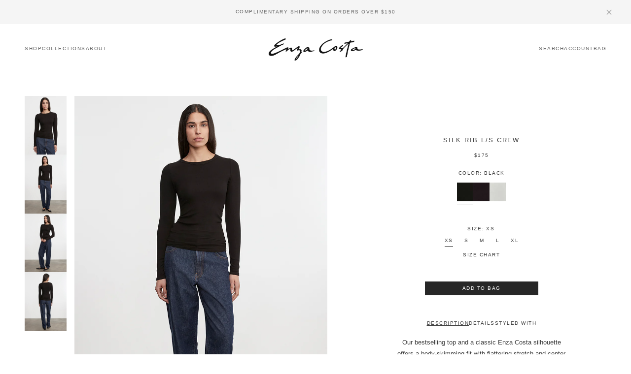

--- FILE ---
content_type: text/html; charset=utf-8
request_url: https://enzacosta.com/products/silk-knit-l-s-crew-3
body_size: 30886
content:
<!doctype html>
<html class="no-js" lang="en">
  <head>
    <meta name="google-site-verification" content="ALMJ4i4ElSAhs7pnyl4NDlz4bU-x9N4TRo7s9NP6bM8" />
    <meta name="msvalidate.01" content="29279ED9376205A1EFB584F0E54ED161" />
    <meta name="facebook-domain-verification" content="3ik0m9w9829v2kwv6xrmqt91mm1q8d" />
    <meta charset="utf-8">
    <meta http-equiv="X-UA-Compatible" content="IE=edge">
    <meta name="viewport" content="width=device-width,initial-scale=1,maximum-scale=1.0,user-scalable=0">
    <meta name="theme-color" content="">
    <link rel="icon" href="https://cdn.shopify.com/s/files/1/0652/8283/4655/files/favicon.ico"  type="image/x-icon" />
    <link rel="canonical" href="https://enzacosta.com/products/silk-knit-l-s-crew-3">
    <link rel="preconnect" href="https://cdn.shopify.com" crossorigin>
    <meta name="google-site-verification" content="c7q0OtDuxcOUr03ZoovUFi8C8DuIFHTv6ujFhYpZRoE" /><link rel="preconnect" href="https://fonts.shopifycdn.com" crossorigin>
     <link rel="shortcut icon" type="image/png" href="//enzacosta.com/cdn/shop/files/image003.jpg?crop=center&height=32&v=1682642362&width=32"><title>
      Silk Rib L/S Crew | Black
 &ndash; Enza Costa</title>

    
      <meta name="description" content="Our bestselling top and a classic Enza Costa silhouette offers a body-skimming fit with flattering stretch and center back seam.  Made from a signature silk blend for longevity and a soft, breathable feel.">
    

    

<meta property="og:site_name" content="Enza Costa">
<meta property="og:url" content="https://enzacosta.com/products/silk-knit-l-s-crew-3">
<meta property="og:title" content="Silk Rib L/S Crew | Black">
<meta property="og:type" content="product">
<meta property="og:description" content="Our bestselling top and a classic Enza Costa silhouette offers a body-skimming fit with flattering stretch and center back seam.  Made from a signature silk blend for longevity and a soft, breathable feel."><meta property="og:image" content="http://enzacosta.com/cdn/shop/files/SRS242_BLACK_RGD4321DR_DARK_RINSE_1109.jpg?v=1755304580">
  <meta property="og:image:secure_url" content="https://enzacosta.com/cdn/shop/files/SRS242_BLACK_RGD4321DR_DARK_RINSE_1109.jpg?v=1755304580">
  <meta property="og:image:width" content="567">
  <meta property="og:image:height" content="794"><meta property="og:price:amount" content="175">
  <meta property="og:price:currency" content="USD"><meta name="twitter:card" content="summary_large_image">
<meta name="twitter:title" content="Silk Rib L/S Crew | Black">
<meta name="twitter:description" content="Our bestselling top and a classic Enza Costa silhouette offers a body-skimming fit with flattering stretch and center back seam.  Made from a signature silk blend for longevity and a soft, breathable feel.">


    <script src="//enzacosta.com/cdn/shop/t/23/assets/global.js?v=169398856954299245921765317144" defer="defer"></script>
    <script src="//enzacosta.com/cdn/shop/t/23/assets/email-popup.js?v=85159594312675416871769119852" defer="defer"></script>
    
    <script>window.performance && window.performance.mark && window.performance.mark('shopify.content_for_header.start');</script><meta name="google-site-verification" content="c7q0OtDuxcOUr03ZoovUFi8C8DuIFHTv6ujFhYpZRoE">
<meta name="facebook-domain-verification" content="7foov8e3bt4il5nha5vp03hbrq1x74">
<meta id="shopify-digital-wallet" name="shopify-digital-wallet" content="/65282834655/digital_wallets/dialog">
<meta name="shopify-checkout-api-token" content="61954014bad5aa8878839db6abcfbbd0">
<meta id="in-context-paypal-metadata" data-shop-id="65282834655" data-venmo-supported="false" data-environment="production" data-locale="en_US" data-paypal-v4="true" data-currency="USD">
<link rel="alternate" type="application/json+oembed" href="https://enzacosta.com/products/silk-knit-l-s-crew-3.oembed">
<script async="async" src="/checkouts/internal/preloads.js?locale=en-US"></script>
<link rel="preconnect" href="https://shop.app" crossorigin="anonymous">
<script async="async" src="https://shop.app/checkouts/internal/preloads.js?locale=en-US&shop_id=65282834655" crossorigin="anonymous"></script>
<script id="apple-pay-shop-capabilities" type="application/json">{"shopId":65282834655,"countryCode":"US","currencyCode":"USD","merchantCapabilities":["supports3DS"],"merchantId":"gid:\/\/shopify\/Shop\/65282834655","merchantName":"Enza Costa","requiredBillingContactFields":["postalAddress","email"],"requiredShippingContactFields":["postalAddress","email"],"shippingType":"shipping","supportedNetworks":["visa","masterCard","amex","discover","elo","jcb"],"total":{"type":"pending","label":"Enza Costa","amount":"1.00"},"shopifyPaymentsEnabled":true,"supportsSubscriptions":true}</script>
<script id="shopify-features" type="application/json">{"accessToken":"61954014bad5aa8878839db6abcfbbd0","betas":["rich-media-storefront-analytics"],"domain":"enzacosta.com","predictiveSearch":true,"shopId":65282834655,"locale":"en"}</script>
<script>var Shopify = Shopify || {};
Shopify.shop = "enzacosta.myshopify.com";
Shopify.locale = "en";
Shopify.currency = {"active":"USD","rate":"1.0"};
Shopify.country = "US";
Shopify.theme = {"name":"Abby Summer 25 Theme","id":142982054111,"schema_name":"ENZA","schema_version":"1.0.0","theme_store_id":null,"role":"main"};
Shopify.theme.handle = "null";
Shopify.theme.style = {"id":null,"handle":null};
Shopify.cdnHost = "enzacosta.com/cdn";
Shopify.routes = Shopify.routes || {};
Shopify.routes.root = "/";</script>
<script type="module">!function(o){(o.Shopify=o.Shopify||{}).modules=!0}(window);</script>
<script>!function(o){function n(){var o=[];function n(){o.push(Array.prototype.slice.apply(arguments))}return n.q=o,n}var t=o.Shopify=o.Shopify||{};t.loadFeatures=n(),t.autoloadFeatures=n()}(window);</script>
<script>
  window.ShopifyPay = window.ShopifyPay || {};
  window.ShopifyPay.apiHost = "shop.app\/pay";
  window.ShopifyPay.redirectState = null;
</script>
<script id="shop-js-analytics" type="application/json">{"pageType":"product"}</script>
<script defer="defer" async type="module" src="//enzacosta.com/cdn/shopifycloud/shop-js/modules/v2/client.init-shop-cart-sync_BT-GjEfc.en.esm.js"></script>
<script defer="defer" async type="module" src="//enzacosta.com/cdn/shopifycloud/shop-js/modules/v2/chunk.common_D58fp_Oc.esm.js"></script>
<script defer="defer" async type="module" src="//enzacosta.com/cdn/shopifycloud/shop-js/modules/v2/chunk.modal_xMitdFEc.esm.js"></script>
<script type="module">
  await import("//enzacosta.com/cdn/shopifycloud/shop-js/modules/v2/client.init-shop-cart-sync_BT-GjEfc.en.esm.js");
await import("//enzacosta.com/cdn/shopifycloud/shop-js/modules/v2/chunk.common_D58fp_Oc.esm.js");
await import("//enzacosta.com/cdn/shopifycloud/shop-js/modules/v2/chunk.modal_xMitdFEc.esm.js");

  window.Shopify.SignInWithShop?.initShopCartSync?.({"fedCMEnabled":true,"windoidEnabled":true});

</script>
<script>
  window.Shopify = window.Shopify || {};
  if (!window.Shopify.featureAssets) window.Shopify.featureAssets = {};
  window.Shopify.featureAssets['shop-js'] = {"shop-cart-sync":["modules/v2/client.shop-cart-sync_DZOKe7Ll.en.esm.js","modules/v2/chunk.common_D58fp_Oc.esm.js","modules/v2/chunk.modal_xMitdFEc.esm.js"],"init-fed-cm":["modules/v2/client.init-fed-cm_B6oLuCjv.en.esm.js","modules/v2/chunk.common_D58fp_Oc.esm.js","modules/v2/chunk.modal_xMitdFEc.esm.js"],"shop-cash-offers":["modules/v2/client.shop-cash-offers_D2sdYoxE.en.esm.js","modules/v2/chunk.common_D58fp_Oc.esm.js","modules/v2/chunk.modal_xMitdFEc.esm.js"],"shop-login-button":["modules/v2/client.shop-login-button_QeVjl5Y3.en.esm.js","modules/v2/chunk.common_D58fp_Oc.esm.js","modules/v2/chunk.modal_xMitdFEc.esm.js"],"pay-button":["modules/v2/client.pay-button_DXTOsIq6.en.esm.js","modules/v2/chunk.common_D58fp_Oc.esm.js","modules/v2/chunk.modal_xMitdFEc.esm.js"],"shop-button":["modules/v2/client.shop-button_DQZHx9pm.en.esm.js","modules/v2/chunk.common_D58fp_Oc.esm.js","modules/v2/chunk.modal_xMitdFEc.esm.js"],"avatar":["modules/v2/client.avatar_BTnouDA3.en.esm.js"],"init-windoid":["modules/v2/client.init-windoid_CR1B-cfM.en.esm.js","modules/v2/chunk.common_D58fp_Oc.esm.js","modules/v2/chunk.modal_xMitdFEc.esm.js"],"init-shop-for-new-customer-accounts":["modules/v2/client.init-shop-for-new-customer-accounts_C_vY_xzh.en.esm.js","modules/v2/client.shop-login-button_QeVjl5Y3.en.esm.js","modules/v2/chunk.common_D58fp_Oc.esm.js","modules/v2/chunk.modal_xMitdFEc.esm.js"],"init-shop-email-lookup-coordinator":["modules/v2/client.init-shop-email-lookup-coordinator_BI7n9ZSv.en.esm.js","modules/v2/chunk.common_D58fp_Oc.esm.js","modules/v2/chunk.modal_xMitdFEc.esm.js"],"init-shop-cart-sync":["modules/v2/client.init-shop-cart-sync_BT-GjEfc.en.esm.js","modules/v2/chunk.common_D58fp_Oc.esm.js","modules/v2/chunk.modal_xMitdFEc.esm.js"],"shop-toast-manager":["modules/v2/client.shop-toast-manager_DiYdP3xc.en.esm.js","modules/v2/chunk.common_D58fp_Oc.esm.js","modules/v2/chunk.modal_xMitdFEc.esm.js"],"init-customer-accounts":["modules/v2/client.init-customer-accounts_D9ZNqS-Q.en.esm.js","modules/v2/client.shop-login-button_QeVjl5Y3.en.esm.js","modules/v2/chunk.common_D58fp_Oc.esm.js","modules/v2/chunk.modal_xMitdFEc.esm.js"],"init-customer-accounts-sign-up":["modules/v2/client.init-customer-accounts-sign-up_iGw4briv.en.esm.js","modules/v2/client.shop-login-button_QeVjl5Y3.en.esm.js","modules/v2/chunk.common_D58fp_Oc.esm.js","modules/v2/chunk.modal_xMitdFEc.esm.js"],"shop-follow-button":["modules/v2/client.shop-follow-button_CqMgW2wH.en.esm.js","modules/v2/chunk.common_D58fp_Oc.esm.js","modules/v2/chunk.modal_xMitdFEc.esm.js"],"checkout-modal":["modules/v2/client.checkout-modal_xHeaAweL.en.esm.js","modules/v2/chunk.common_D58fp_Oc.esm.js","modules/v2/chunk.modal_xMitdFEc.esm.js"],"shop-login":["modules/v2/client.shop-login_D91U-Q7h.en.esm.js","modules/v2/chunk.common_D58fp_Oc.esm.js","modules/v2/chunk.modal_xMitdFEc.esm.js"],"lead-capture":["modules/v2/client.lead-capture_BJmE1dJe.en.esm.js","modules/v2/chunk.common_D58fp_Oc.esm.js","modules/v2/chunk.modal_xMitdFEc.esm.js"],"payment-terms":["modules/v2/client.payment-terms_Ci9AEqFq.en.esm.js","modules/v2/chunk.common_D58fp_Oc.esm.js","modules/v2/chunk.modal_xMitdFEc.esm.js"]};
</script>
<script>(function() {
  var isLoaded = false;
  function asyncLoad() {
    if (isLoaded) return;
    isLoaded = true;
    var urls = ["https:\/\/app.adoric-om.com\/adoric.js?key=78e62996e769e0bc93d678f50a54a8df\u0026shop=enzacosta.myshopify.com","\/\/cdn.shopify.com\/proxy\/7f558eae748676fa1d55a2ebe19517d3359cfa53ce28a7d1dbf0df2206e718e8\/bingshoppingtool-t2app-prod.trafficmanager.net\/api\/ShopifyMT\/v1\/uet\/tracking_script?shop=enzacosta.myshopify.com\u0026sp-cache-control=cHVibGljLCBtYXgtYWdlPTkwMA"];
    for (var i = 0; i < urls.length; i++) {
      var s = document.createElement('script');
      s.type = 'text/javascript';
      s.async = true;
      s.src = urls[i];
      var x = document.getElementsByTagName('script')[0];
      x.parentNode.insertBefore(s, x);
    }
  };
  if(window.attachEvent) {
    window.attachEvent('onload', asyncLoad);
  } else {
    window.addEventListener('load', asyncLoad, false);
  }
})();</script>
<script id="__st">var __st={"a":65282834655,"offset":-28800,"reqid":"647ee5a4-4913-4ab7-bf87-5cb84e5eae00-1769435772","pageurl":"enzacosta.com\/products\/silk-knit-l-s-crew-3","u":"1b33134a3eec","p":"product","rtyp":"product","rid":8304850043103};</script>
<script>window.ShopifyPaypalV4VisibilityTracking = true;</script>
<script id="captcha-bootstrap">!function(){'use strict';const t='contact',e='account',n='new_comment',o=[[t,t],['blogs',n],['comments',n],[t,'customer']],c=[[e,'customer_login'],[e,'guest_login'],[e,'recover_customer_password'],[e,'create_customer']],r=t=>t.map((([t,e])=>`form[action*='/${t}']:not([data-nocaptcha='true']) input[name='form_type'][value='${e}']`)).join(','),a=t=>()=>t?[...document.querySelectorAll(t)].map((t=>t.form)):[];function s(){const t=[...o],e=r(t);return a(e)}const i='password',u='form_key',d=['recaptcha-v3-token','g-recaptcha-response','h-captcha-response',i],f=()=>{try{return window.sessionStorage}catch{return}},m='__shopify_v',_=t=>t.elements[u];function p(t,e,n=!1){try{const o=window.sessionStorage,c=JSON.parse(o.getItem(e)),{data:r}=function(t){const{data:e,action:n}=t;return t[m]||n?{data:e,action:n}:{data:t,action:n}}(c);for(const[e,n]of Object.entries(r))t.elements[e]&&(t.elements[e].value=n);n&&o.removeItem(e)}catch(o){console.error('form repopulation failed',{error:o})}}const l='form_type',E='cptcha';function T(t){t.dataset[E]=!0}const w=window,h=w.document,L='Shopify',v='ce_forms',y='captcha';let A=!1;((t,e)=>{const n=(g='f06e6c50-85a8-45c8-87d0-21a2b65856fe',I='https://cdn.shopify.com/shopifycloud/storefront-forms-hcaptcha/ce_storefront_forms_captcha_hcaptcha.v1.5.2.iife.js',D={infoText:'Protected by hCaptcha',privacyText:'Privacy',termsText:'Terms'},(t,e,n)=>{const o=w[L][v],c=o.bindForm;if(c)return c(t,g,e,D).then(n);var r;o.q.push([[t,g,e,D],n]),r=I,A||(h.body.append(Object.assign(h.createElement('script'),{id:'captcha-provider',async:!0,src:r})),A=!0)});var g,I,D;w[L]=w[L]||{},w[L][v]=w[L][v]||{},w[L][v].q=[],w[L][y]=w[L][y]||{},w[L][y].protect=function(t,e){n(t,void 0,e),T(t)},Object.freeze(w[L][y]),function(t,e,n,w,h,L){const[v,y,A,g]=function(t,e,n){const i=e?o:[],u=t?c:[],d=[...i,...u],f=r(d),m=r(i),_=r(d.filter((([t,e])=>n.includes(e))));return[a(f),a(m),a(_),s()]}(w,h,L),I=t=>{const e=t.target;return e instanceof HTMLFormElement?e:e&&e.form},D=t=>v().includes(t);t.addEventListener('submit',(t=>{const e=I(t);if(!e)return;const n=D(e)&&!e.dataset.hcaptchaBound&&!e.dataset.recaptchaBound,o=_(e),c=g().includes(e)&&(!o||!o.value);(n||c)&&t.preventDefault(),c&&!n&&(function(t){try{if(!f())return;!function(t){const e=f();if(!e)return;const n=_(t);if(!n)return;const o=n.value;o&&e.removeItem(o)}(t);const e=Array.from(Array(32),(()=>Math.random().toString(36)[2])).join('');!function(t,e){_(t)||t.append(Object.assign(document.createElement('input'),{type:'hidden',name:u})),t.elements[u].value=e}(t,e),function(t,e){const n=f();if(!n)return;const o=[...t.querySelectorAll(`input[type='${i}']`)].map((({name:t})=>t)),c=[...d,...o],r={};for(const[a,s]of new FormData(t).entries())c.includes(a)||(r[a]=s);n.setItem(e,JSON.stringify({[m]:1,action:t.action,data:r}))}(t,e)}catch(e){console.error('failed to persist form',e)}}(e),e.submit())}));const S=(t,e)=>{t&&!t.dataset[E]&&(n(t,e.some((e=>e===t))),T(t))};for(const o of['focusin','change'])t.addEventListener(o,(t=>{const e=I(t);D(e)&&S(e,y())}));const B=e.get('form_key'),M=e.get(l),P=B&&M;t.addEventListener('DOMContentLoaded',(()=>{const t=y();if(P)for(const e of t)e.elements[l].value===M&&p(e,B);[...new Set([...A(),...v().filter((t=>'true'===t.dataset.shopifyCaptcha))])].forEach((e=>S(e,t)))}))}(h,new URLSearchParams(w.location.search),n,t,e,['guest_login'])})(!0,!0)}();</script>
<script integrity="sha256-4kQ18oKyAcykRKYeNunJcIwy7WH5gtpwJnB7kiuLZ1E=" data-source-attribution="shopify.loadfeatures" defer="defer" src="//enzacosta.com/cdn/shopifycloud/storefront/assets/storefront/load_feature-a0a9edcb.js" crossorigin="anonymous"></script>
<script crossorigin="anonymous" defer="defer" src="//enzacosta.com/cdn/shopifycloud/storefront/assets/shopify_pay/storefront-65b4c6d7.js?v=20250812"></script>
<script data-source-attribution="shopify.dynamic_checkout.dynamic.init">var Shopify=Shopify||{};Shopify.PaymentButton=Shopify.PaymentButton||{isStorefrontPortableWallets:!0,init:function(){window.Shopify.PaymentButton.init=function(){};var t=document.createElement("script");t.src="https://enzacosta.com/cdn/shopifycloud/portable-wallets/latest/portable-wallets.en.js",t.type="module",document.head.appendChild(t)}};
</script>
<script data-source-attribution="shopify.dynamic_checkout.buyer_consent">
  function portableWalletsHideBuyerConsent(e){var t=document.getElementById("shopify-buyer-consent"),n=document.getElementById("shopify-subscription-policy-button");t&&n&&(t.classList.add("hidden"),t.setAttribute("aria-hidden","true"),n.removeEventListener("click",e))}function portableWalletsShowBuyerConsent(e){var t=document.getElementById("shopify-buyer-consent"),n=document.getElementById("shopify-subscription-policy-button");t&&n&&(t.classList.remove("hidden"),t.removeAttribute("aria-hidden"),n.addEventListener("click",e))}window.Shopify?.PaymentButton&&(window.Shopify.PaymentButton.hideBuyerConsent=portableWalletsHideBuyerConsent,window.Shopify.PaymentButton.showBuyerConsent=portableWalletsShowBuyerConsent);
</script>
<script data-source-attribution="shopify.dynamic_checkout.cart.bootstrap">document.addEventListener("DOMContentLoaded",(function(){function t(){return document.querySelector("shopify-accelerated-checkout-cart, shopify-accelerated-checkout")}if(t())Shopify.PaymentButton.init();else{new MutationObserver((function(e,n){t()&&(Shopify.PaymentButton.init(),n.disconnect())})).observe(document.body,{childList:!0,subtree:!0})}}));
</script>
<link id="shopify-accelerated-checkout-styles" rel="stylesheet" media="screen" href="https://enzacosta.com/cdn/shopifycloud/portable-wallets/latest/accelerated-checkout-backwards-compat.css" crossorigin="anonymous">
<style id="shopify-accelerated-checkout-cart">
        #shopify-buyer-consent {
  margin-top: 1em;
  display: inline-block;
  width: 100%;
}

#shopify-buyer-consent.hidden {
  display: none;
}

#shopify-subscription-policy-button {
  background: none;
  border: none;
  padding: 0;
  text-decoration: underline;
  font-size: inherit;
  cursor: pointer;
}

#shopify-subscription-policy-button::before {
  box-shadow: none;
}

      </style>
<script id="sections-script" data-sections="footer" defer="defer" src="//enzacosta.com/cdn/shop/t/23/compiled_assets/scripts.js?v=11608"></script>
<script>window.performance && window.performance.mark && window.performance.mark('shopify.content_for_header.end');</script>

    <link href="https://cdn.shopify.com/s/files/1/0652/8283/4655/files/ProximaNova-Regular.woff?v=1674206256" />
    <link href="https://cdn.shopify.com/s/files/1/0652/8283/4655/files/ProximaNova-Semibold.woff?v=1674206256" />
    <link href="https://cdn.shopify.com/s/files/1/0652/8283/4655/files/ProximaNova-Light.woff?v=1674206256" />

    <style data-shopify>
      :root {
        --font-body-family: 'Proxima Nova', sans-serif;
        --font-body-style: normal;
        --font-body-weight: 400;
        --font-body-weight-bold: 600;

        --font-heading-family: 'Proxima Nova', Helvetica, sans-serif;
        --font-heading-style: normal;
        --font-heading-weight: 400;

        --font-body-scale: 1.0;
        --font-heading-scale: 1.0;

        --color-base-text: 58, 58, 58;
        --color-base-headings: 101, 101, 101;
        --color-shadow: 58, 58, 58;
        --color-base-background-1: 255, 255, 255;
        --color-base-background-2: 243, 243, 243;
        --color-base-solid-button-labels: 255, 255, 255;
        --color-base-outline-button-labels: 39, 39, 39;
        --color-base-accent-1: 39, 39, 39;
        --color-base-accent-2: 39, 39, 39;
        --payment-terms-background-color: #ffffff;

        --gradient-base-background-1: #ffffff;
        --gradient-base-background-2: #f3f3f3;
        --gradient-base-accent-1: #272727;
        --gradient-base-accent-2: #272727;

        --media-padding: px;
        --media-border-opacity: 0.05;
        --media-border-width: 0px;
        --media-radius: 0px;
        --media-shadow-opacity: 0.0;
        --media-shadow-horizontal-offset: 0px;
        --media-shadow-vertical-offset: 32px;
        --media-shadow-blur-radius: 5px;
        --media-shadow-visible: 0;

        --page-width: 130rem;
        --page-width-margin: 0rem;

        --product-card-image-padding: 0.0rem;
        --product-card-corner-radius: 0.0rem;
        --product-card-text-alignment: center;
        --product-card-border-width: 0.0rem;
        --product-card-border-opacity: 0.1;
        --product-card-shadow-opacity: 0.0;
        --product-card-shadow-visible: 0;
        --product-card-shadow-horizontal-offset: 0.0rem;
        --product-card-shadow-vertical-offset: 0.4rem;
        --product-card-shadow-blur-radius: 0.5rem;

        --collection-card-image-padding: 0.0rem;
        --collection-card-corner-radius: 0.0rem;
        --collection-card-text-alignment: center;
        --collection-card-border-width: 0.0rem;
        --collection-card-border-opacity: 0.0;
        --collection-card-shadow-opacity: 0.1;
        --collection-card-shadow-visible: 1;
        --collection-card-shadow-horizontal-offset: 0.0rem;
        --collection-card-shadow-vertical-offset: 0.0rem;
        --collection-card-shadow-blur-radius: 0.0rem;

        --blog-card-image-padding: 0.0rem;
        --blog-card-corner-radius: 0.0rem;
        --blog-card-text-alignment: left;
        --blog-card-border-width: 0.0rem;
        --blog-card-border-opacity: 0.0;
        --blog-card-shadow-opacity: 0.1;
        --blog-card-shadow-visible: 1;
        --blog-card-shadow-horizontal-offset: 0.0rem;
        --blog-card-shadow-vertical-offset: 0.0rem;
        --blog-card-shadow-blur-radius: 0.0rem;

        --badge-corner-radius: 0.0rem;

        --popup-border-width: 0px;
        --popup-border-opacity: 0.1;
        --popup-corner-radius: 0px;
        --popup-shadow-opacity: 0.0;
        --popup-shadow-horizontal-offset: 0px;
        --popup-shadow-vertical-offset: 4px;
        --popup-shadow-blur-radius: 5px;

        --drawer-border-width: 0px;
        --drawer-border-opacity: 0.1;
        --drawer-shadow-opacity: 0.0;
        --drawer-shadow-horizontal-offset: 0px;
        --drawer-shadow-vertical-offset: 4px;
        --drawer-shadow-blur-radius: 5px;

        --spacing-sections-desktop: 0px;
        --spacing-sections-mobile: 0px;

        --grid-desktop-vertical-spacing: 55px;
        --grid-desktop-horizontal-spacing: 50px;
        --grid-mobile-vertical-spacing: 27px;
        --grid-mobile-horizontal-spacing: 16px;

        --text-boxes-border-opacity: 0.1;
        --text-boxes-border-width: 0px;
        --text-boxes-radius: 0px;
        --text-boxes-shadow-opacity: 0.0;
        --text-boxes-shadow-visible: 0;
        --text-boxes-shadow-horizontal-offset: 0px;
        --text-boxes-shadow-vertical-offset: 4px;
        --text-boxes-shadow-blur-radius: 5px;

        --buttons-radius: 0px;
        --buttons-radius-outset: 0px;
        --buttons-border-width: 0px;
        --buttons-border-opacity: 0.0;
        --buttons-shadow-opacity: 0.0;
        --buttons-shadow-visible: 0;
        --buttons-shadow-horizontal-offset: 0px;
        --buttons-shadow-vertical-offset: 4px;
        --buttons-shadow-blur-radius: 5px;
        --buttons-border-offset: 0px;

        --inputs-radius: 0px;
        --inputs-border-width: 1px;
        --inputs-border-opacity: 0.55;
        --inputs-shadow-opacity: 0.0;
        --inputs-shadow-horizontal-offset: 0px;
        --inputs-margin-offset: 0px;
        --inputs-shadow-vertical-offset: 4px;
        --inputs-shadow-blur-radius: 5px;
        --inputs-radius-outset: 0px;
      }

      *,
      *::before,
      *::after {
        box-sizing: inherit;
      }

      html {
        box-sizing: border-box;
        font-size: calc(var(--font-body-scale) * 62.5%);
        height: 100%;
      }
      body {
        
        min-height: 100%;
        margin: 0;
        font-size: 1.3rem;
        line-height: calc(1 + 0.8 / var(--font-body-scale));
        font-family: var(--font-body-family);
        font-style: var(--font-body-style);
        font-weight: var(--font-body-weight);
        -webkit-font-smoothing: antialiased;
      }

      @media screen and (min-width: 750px) {
        body {
          font-size: 1.2rem;
        }
      }
    </style>

    <link href="//enzacosta.com/cdn/shop/t/23/assets/base.css?v=17782369787034657301769034411" rel="stylesheet" type="text/css" media="all" />
    <link href="//enzacosta.com/cdn/shop/t/23/assets/component-mega-menu.css?v=141871236321539135071719542326" rel="stylesheet" type="text/css" media="all" />
    <link href="//enzacosta.com/cdn/shop/t/23/assets/component-cart-drawer.css?v=163014599426844752711768851346" rel="stylesheet" type="text/css" media="all" />
    <link href="//enzacosta.com/cdn/shop/t/23/assets/component-cart.css?v=48194172146194164571719542330" rel="stylesheet" type="text/css" media="all" />
    <link href="//enzacosta.com/cdn/shop/t/23/assets/component-totals.css?v=21115033935046923071719542325" rel="stylesheet" type="text/css" media="all" />
    <link href="//enzacosta.com/cdn/shop/t/23/assets/component-price.css?v=73925072299471229421750192127" rel="stylesheet" type="text/css" media="all" />
    <link href="//enzacosta.com/cdn/shop/t/23/assets/component-discounts.css?v=152760482443307489271719542326" rel="stylesheet" type="text/css" media="all" />
    <link href="//enzacosta.com/cdn/shop/t/23/assets/component-loading-overlay.css?v=167310470843593579841719542324" rel="stylesheet" type="text/css" media="all" />
    <link href="//enzacosta.com/cdn/shop/t/23/assets/component-list-menu.css?v=151968516119678728991719542326" rel="stylesheet" type="text/css" media="all" />
    <link href="//enzacosta.com/cdn/shop/t/23/assets/component-search.css?v=134146135608521709091719542325" rel="stylesheet" type="text/css" media="all" />
    <link href="//enzacosta.com/cdn/shop/t/23/assets/component-menu-drawer.css?v=76759213279493220061719542326" rel="stylesheet" type="text/css" media="all" />
    <link href="//enzacosta.com/cdn/shop/t/23/assets/component-cart-notification.css?v=23611678448546226851719542324" rel="stylesheet" type="text/css" media="all" />
    <link href="//enzacosta.com/cdn/shop/t/23/assets/component-cart-items.css?v=146488497613963802081750192127" rel="stylesheet" type="text/css" media="all" />
    <link href="//enzacosta.com/cdn/shop/t/23/assets/component-price.css?v=73925072299471229421750192127" rel="stylesheet" type="text/css" media="all" />
    <link href="//enzacosta.com/cdn/shop/t/23/assets/component-loading-overlay.css?v=167310470843593579841719542324" rel="stylesheet" type="text/css" media="all" />
    <link href="//enzacosta.com/cdn/shop/t/23/assets/component-predictive-search.css?v=83512081251802922551719542326" rel="stylesheet" type="text/css" media="all" />
    

    <script>document.documentElement.className = document.documentElement.className.replace('no-js', 'js');
    if (Shopify.designMode) {
      document.documentElement.classList.add('shopify-design-mode');
    }
    </script>
    <!-- Google Tag Manager -->
    <script>(function(w,d,s,l,i){w[l]=w[l]||[];w[l].push({'gtm.start':
    new Date().getTime(),event:'gtm.js'});var f=d.getElementsByTagName(s)[0],
    j=d.createElement(s),dl=l!='dataLayer'?'&l='+l:'';j.async=true;j.src=
    'https://www.googletagmanager.com/gtm.js?id='+i+dl;f.parentNode.insertBefore(j,f);
    })(window,document,'script','dataLayer','GTM-TQV43D3');</script>
    <!-- End Google Tag Manager -->
   <script type="text/javascript">
  window.Adoric_State = window.Adoric_State || {};
  window.Adoric_State.shop = {
    permanent_domain: 'enzacosta.myshopify.com',
    currency: "USD",
    money_format: "${{amount_no_decimals}}",
    id: 65282834655
  };
  
  window.Adoric_State.pageTitle = 'Silk Rib L/S Crew | Black'
  window.Adoric_State.template = 'product';
  window.Adoric_State.cart = {};

  

  const ADORIC_RECENTRLY_VIEWED_PRODUCT_KEY = '_adoricRecentlyViewed';
  window.Adoric_State.counters = ["#CartCount span:first-child","#Cartcount",".cart-counter",".cart-count-bubble span:first-child",".number-wrapper .number",".header-cart__count",".cart-link .cartCountN",".cart-button span:first-child","#cartCount",".cart_count","a[href=\"/cart\"] span:not([class])","a[href=\"/cart\"] span[class^=\"count\"]","a[href=\"/cart\"] span[class$=\"Count\"]"]
  const ADORIC_SAVED_PRODUCTS_COUNT = 16;

  window.Adoric_State.getRecentlyViewed = async () => {
    const storageData = JSON.parse(localStorage.getItem(ADORIC_RECENTRLY_VIEWED_PRODUCT_KEY)) || [];
    const handles = window.Adoric_State.product 
      ? storageData.filter(item => item.id !== window.Adoric_State.product.id).map(({ handle }) => handle)
      : storageData.map(({ handle }) => handle);

    return fetch(window.Shopify.routes.root + `search?view=view-adoric-json&q=${handles.join(',')}`)
      .then(response => response.json());
  }

  const variantsMapper = (variant, product) => {
    const variantData =  {
      variantId: variant.id,
      productId: product.id,
      price: variant.price ? variant.price / 100 : null,
      comparePrice: variant.compare_at_price ? variant.compare_at_price / 100 : null,
      title: variant.title || product.title,
      image: null,
      imageAlt: null
    };

    if (variant.featured_image) {
      variantData.image = variant.featured_image.src;
      variantData.imageAlt = variant.featured_image.alt;
    } else {
      const image = product?.media?.find(file => file.media_type === 'image');

      if (image) {
        variantData.image = image.src;
        variantData.imageAlt = image.alt;
      } else {
        variantData.image = "data:image/svg+xml,%3Csvg xmlns='http://www.w3.org/2000/svg' width='140' height='180' viewBox='0 0 140 180' fill='none'%3E%3Crect width='140' height='180' fill='%23DADADA'/%3E%3Cpath d='M85.4781 71.252H54.5241C52.029 71.252 50 73.2803 50 75.7783V104.227C50 106.722 52.029 108.748 54.5241 108.748H85.4779C87.973 108.748 89.9999 106.722 89.9999 104.227V75.7783C90 73.2803 87.9732 71.252 85.4781 71.252ZM75.866 77.9835C78.2789 77.9835 80.2357 79.9405 80.2357 82.3532C80.2357 84.766 78.2788 86.7229 75.866 86.7229C73.4525 86.7229 71.4963 84.766 71.4963 82.3532C71.4963 79.9405 73.4525 77.9835 75.866 77.9835ZM84.0592 104.566H69.9996H56.5663C55.3595 104.566 54.822 103.693 55.366 102.616L62.8653 87.7622C63.4086 86.6852 64.4442 86.589 65.1776 87.5473L72.7183 97.4019C73.4517 98.3603 74.7335 98.4419 75.5819 97.5832L77.4266 95.7151C78.2744 94.8564 79.5234 94.9627 80.2152 95.951L84.9921 102.774C85.6827 103.764 85.2661 104.566 84.0592 104.566Z' fill='white'/%3E%3C/svg%3E";
        variantData.imageAlt = 'Product image';
      }
    }

    return variantData;
  }

  window.Adoric_State.formatProducts = (products) => {
    return products.map(product => {
      const productData = {
        productId: product.item.id,
        title: product.item.title,
        handle: product.item.handle,
        description: product.trm.description
      };

      if (product.item.variants.length === 1) {
        productData.hasOneVariant = true;
        productData.variant = variantsMapper(product.item.variants[0], product.item);
      } else {
        productData.variants = product.item.variants.map(variant => variantsMapper(variant, product.item));
      }
      
      return productData;
    });
  }

  window.Adoric_State.getProductsByHandles = (handles) => {
      return fetch(window.Shopify.routes.root + `search?view=view-adoric-json&q=${handles.join(',')}`)
        .then(response => response.json());
  }

  window.Adoric_State.recentlyRecommendation = async () => {
    const { products } = await window.Adoric_State.getRecentlyViewed();

    return window.Adoric_State.formatProducts(products);
  }

  
    if (window.Adoric_State.template == 'product'){
      window.Adoric_State.collectionsIds = [{"id":473339855071,"handle":"eligible-products","title":"Eligible Products","updated_at":"2026-01-26T04:13:51-08:00","body_html":"","published_at":"2025-07-14T08:54:35-07:00","sort_order":"best-selling","template_suffix":"","disjunctive":false,"rules":[{"column":"vendor","relation":"not_equals","condition":"PRIVATE"}],"published_scope":"web"},{"id":417142243551,"handle":"essenza","title":"Essenza","updated_at":"2026-01-25T04:15:59-08:00","body_html":"\u003cp\u003eEnza Costa’s most coveted pieces for the foundation of a minimalist, modern wardrobe.\u003c\/p\u003e","published_at":"2023-03-28T14:39:38-07:00","sort_order":"best-selling","template_suffix":"essenza","disjunctive":false,"rules":[{"column":"tag","relation":"equals","condition":"Essenza"}],"published_scope":"web"},{"id":443355136223,"handle":"fall-2024","title":"Fall 2024","updated_at":"2026-01-26T04:13:50-08:00","body_html":"\u003cp\u003eDiscover the new collection. Fall layering and rich textures. Shop the latest dresses, trousers and knits. \u003c\/p\u003e\n\u003c!----\u003e","published_at":"2024-07-05T14:20:26-07:00","sort_order":"manual","template_suffix":"","disjunctive":false,"rules":[{"column":"tag","relation":"equals","condition":"Fall 24"}],"published_scope":"web","image":{"created_at":"2024-07-05T14:20:26-07:00","alt":null,"width":1533,"height":2056,"src":"\/\/enzacosta.com\/cdn\/shop\/collections\/Shopify_FW24_Look1_62.jpg?v=1727718124"}},{"id":417139392735,"handle":"shop-all","title":"Shop All","updated_at":"2026-01-26T04:13:51-08:00","body_html":"","published_at":"2023-03-28T10:41:38-07:00","sort_order":"manual","template_suffix":"","disjunctive":false,"rules":[{"column":"vendor","relation":"equals","condition":"Enza Costa"}],"published_scope":"web"},{"id":417141948639,"handle":"tops","title":"Tops \u0026 Shirts","updated_at":"2026-01-26T04:13:51-08:00","body_html":"","published_at":"2023-03-28T14:18:43-07:00","sort_order":"manual","template_suffix":"","disjunctive":true,"rules":[{"column":"tag","relation":"equals","condition":"tops"},{"column":"tag","relation":"equals","condition":"SHIRTS"},{"column":"tag","relation":"equals","condition":"LONG SLEEVE"},{"column":"tag","relation":"equals","condition":"SHORT SLEEVE"},{"column":"tag","relation":"equals","condition":"TANK"}],"published_scope":"web","image":{"created_at":"2025-07-17T20:56:17-07:00","alt":null,"width":567,"height":794,"src":"\/\/enzacosta.com\/cdn\/shop\/collections\/RBC3896_SAND_ELRD4336_ECRU4300_9c466b62-b758-4c04-ad30-cc50975f249b.jpg?v=1752810977"}}].map((collection) => collection.id);
      window.Adoric_State.product = {"id":8304850043103,"title":"Silk Rib L\/S Crew | Black","handle":"silk-knit-l-s-crew-3","description":"\u003cp\u003e\u003cmeta charset=\"UTF-8\"\u003e\u003cmeta charset=\"utf-8\"\u003eOur bestselling top and a classic Enza Costa silhouette offers a body-skimming fit with flattering stretch and center back seam.  Made from a signature silk blend for longevity and a soft, breathable feel.\u003cbr\u003e\u003c\/p\u003e","published_at":"2024-02-09T17:40:03-08:00","created_at":"2024-02-09T17:40:03-08:00","vendor":"Enza Costa","type":"Long Sleeve, Tops","tags":["Essenza","Fall 24","LONG SLEEVE","SRS242","Tops"],"price":17500,"price_min":17500,"price_max":17500,"available":true,"price_varies":false,"compare_at_price":16500,"compare_at_price_min":16500,"compare_at_price_max":16500,"compare_at_price_varies":false,"variants":[{"id":44835870900447,"title":"XS","option1":"XS","option2":null,"option3":null,"sku":"SRS242_BLACK_XS","requires_shipping":true,"taxable":true,"featured_image":{"id":46858990518495,"product_id":8304850043103,"position":2,"created_at":"2025-08-15T17:36:33-07:00","updated_at":"2025-08-15T17:36:34-07:00","alt":null,"width":1134,"height":1588,"src":"\/\/enzacosta.com\/cdn\/shop\/files\/SRS242_BLACK_RGD4321DR_DARK_RINSE_1109_e597b6dc-92d1-4bdb-8486-0d3033970af8.jpg?v=1755304594","variant_ids":[44835870900447,44835870933215,44835870965983,44835870998751,44835871031519]},"available":true,"name":"Silk Rib L\/S Crew | Black - XS","public_title":"XS","options":["XS"],"price":17500,"weight":159,"compare_at_price":16500,"inventory_management":"shopify","barcode":null,"featured_media":{"alt":null,"id":38289166860511,"position":2,"preview_image":{"aspect_ratio":0.714,"height":1588,"width":1134,"src":"\/\/enzacosta.com\/cdn\/shop\/files\/SRS242_BLACK_RGD4321DR_DARK_RINSE_1109_e597b6dc-92d1-4bdb-8486-0d3033970af8.jpg?v=1755304594"}},"requires_selling_plan":false,"selling_plan_allocations":[]},{"id":44835870933215,"title":"S","option1":"S","option2":null,"option3":null,"sku":"SRS242_BLACK_S","requires_shipping":true,"taxable":true,"featured_image":{"id":46858990518495,"product_id":8304850043103,"position":2,"created_at":"2025-08-15T17:36:33-07:00","updated_at":"2025-08-15T17:36:34-07:00","alt":null,"width":1134,"height":1588,"src":"\/\/enzacosta.com\/cdn\/shop\/files\/SRS242_BLACK_RGD4321DR_DARK_RINSE_1109_e597b6dc-92d1-4bdb-8486-0d3033970af8.jpg?v=1755304594","variant_ids":[44835870900447,44835870933215,44835870965983,44835870998751,44835871031519]},"available":true,"name":"Silk Rib L\/S Crew | Black - S","public_title":"S","options":["S"],"price":17500,"weight":159,"compare_at_price":16500,"inventory_management":"shopify","barcode":null,"featured_media":{"alt":null,"id":38289166860511,"position":2,"preview_image":{"aspect_ratio":0.714,"height":1588,"width":1134,"src":"\/\/enzacosta.com\/cdn\/shop\/files\/SRS242_BLACK_RGD4321DR_DARK_RINSE_1109_e597b6dc-92d1-4bdb-8486-0d3033970af8.jpg?v=1755304594"}},"requires_selling_plan":false,"selling_plan_allocations":[]},{"id":44835870965983,"title":"M","option1":"M","option2":null,"option3":null,"sku":"SRS242_BLACK_M","requires_shipping":true,"taxable":true,"featured_image":{"id":46858990518495,"product_id":8304850043103,"position":2,"created_at":"2025-08-15T17:36:33-07:00","updated_at":"2025-08-15T17:36:34-07:00","alt":null,"width":1134,"height":1588,"src":"\/\/enzacosta.com\/cdn\/shop\/files\/SRS242_BLACK_RGD4321DR_DARK_RINSE_1109_e597b6dc-92d1-4bdb-8486-0d3033970af8.jpg?v=1755304594","variant_ids":[44835870900447,44835870933215,44835870965983,44835870998751,44835871031519]},"available":true,"name":"Silk Rib L\/S Crew | Black - M","public_title":"M","options":["M"],"price":17500,"weight":159,"compare_at_price":16500,"inventory_management":"shopify","barcode":null,"featured_media":{"alt":null,"id":38289166860511,"position":2,"preview_image":{"aspect_ratio":0.714,"height":1588,"width":1134,"src":"\/\/enzacosta.com\/cdn\/shop\/files\/SRS242_BLACK_RGD4321DR_DARK_RINSE_1109_e597b6dc-92d1-4bdb-8486-0d3033970af8.jpg?v=1755304594"}},"requires_selling_plan":false,"selling_plan_allocations":[]},{"id":44835870998751,"title":"L","option1":"L","option2":null,"option3":null,"sku":"SRS242_BLACK_L","requires_shipping":true,"taxable":true,"featured_image":{"id":46858990518495,"product_id":8304850043103,"position":2,"created_at":"2025-08-15T17:36:33-07:00","updated_at":"2025-08-15T17:36:34-07:00","alt":null,"width":1134,"height":1588,"src":"\/\/enzacosta.com\/cdn\/shop\/files\/SRS242_BLACK_RGD4321DR_DARK_RINSE_1109_e597b6dc-92d1-4bdb-8486-0d3033970af8.jpg?v=1755304594","variant_ids":[44835870900447,44835870933215,44835870965983,44835870998751,44835871031519]},"available":true,"name":"Silk Rib L\/S Crew | Black - L","public_title":"L","options":["L"],"price":17500,"weight":159,"compare_at_price":16500,"inventory_management":"shopify","barcode":null,"featured_media":{"alt":null,"id":38289166860511,"position":2,"preview_image":{"aspect_ratio":0.714,"height":1588,"width":1134,"src":"\/\/enzacosta.com\/cdn\/shop\/files\/SRS242_BLACK_RGD4321DR_DARK_RINSE_1109_e597b6dc-92d1-4bdb-8486-0d3033970af8.jpg?v=1755304594"}},"requires_selling_plan":false,"selling_plan_allocations":[]},{"id":44835871031519,"title":"XL","option1":"XL","option2":null,"option3":null,"sku":"SRS242_BLACK_XL","requires_shipping":true,"taxable":true,"featured_image":{"id":46858990518495,"product_id":8304850043103,"position":2,"created_at":"2025-08-15T17:36:33-07:00","updated_at":"2025-08-15T17:36:34-07:00","alt":null,"width":1134,"height":1588,"src":"\/\/enzacosta.com\/cdn\/shop\/files\/SRS242_BLACK_RGD4321DR_DARK_RINSE_1109_e597b6dc-92d1-4bdb-8486-0d3033970af8.jpg?v=1755304594","variant_ids":[44835870900447,44835870933215,44835870965983,44835870998751,44835871031519]},"available":true,"name":"Silk Rib L\/S Crew | Black - XL","public_title":"XL","options":["XL"],"price":17500,"weight":159,"compare_at_price":16500,"inventory_management":"shopify","barcode":null,"featured_media":{"alt":null,"id":38289166860511,"position":2,"preview_image":{"aspect_ratio":0.714,"height":1588,"width":1134,"src":"\/\/enzacosta.com\/cdn\/shop\/files\/SRS242_BLACK_RGD4321DR_DARK_RINSE_1109_e597b6dc-92d1-4bdb-8486-0d3033970af8.jpg?v=1755304594"}},"requires_selling_plan":false,"selling_plan_allocations":[]}],"images":["\/\/enzacosta.com\/cdn\/shop\/files\/SRS242_BLACK_RGD4321DR_DARK_RINSE_1109.jpg?v=1755304580","\/\/enzacosta.com\/cdn\/shop\/files\/SRS242_BLACK_RGD4321DR_DARK_RINSE_1109_e597b6dc-92d1-4bdb-8486-0d3033970af8.jpg?v=1755304594","\/\/enzacosta.com\/cdn\/shop\/files\/SRS242_BLACK_RGD4321DR_DARK_RINSE_1115.jpg?v=1755304594","\/\/enzacosta.com\/cdn\/shop\/files\/SRS242_BLACK_RGD4321DR_DARK_RINSE_1117.jpg?v=1755304594"],"featured_image":"\/\/enzacosta.com\/cdn\/shop\/files\/SRS242_BLACK_RGD4321DR_DARK_RINSE_1109.jpg?v=1755304580","options":["Size"],"media":[{"alt":null,"id":38289166794975,"position":1,"preview_image":{"aspect_ratio":0.714,"height":794,"width":567,"src":"\/\/enzacosta.com\/cdn\/shop\/files\/SRS242_BLACK_RGD4321DR_DARK_RINSE_1109.jpg?v=1755304580"},"aspect_ratio":0.714,"height":794,"media_type":"image","src":"\/\/enzacosta.com\/cdn\/shop\/files\/SRS242_BLACK_RGD4321DR_DARK_RINSE_1109.jpg?v=1755304580","width":567},{"alt":null,"id":38289166860511,"position":2,"preview_image":{"aspect_ratio":0.714,"height":1588,"width":1134,"src":"\/\/enzacosta.com\/cdn\/shop\/files\/SRS242_BLACK_RGD4321DR_DARK_RINSE_1109_e597b6dc-92d1-4bdb-8486-0d3033970af8.jpg?v=1755304594"},"aspect_ratio":0.714,"height":1588,"media_type":"image","src":"\/\/enzacosta.com\/cdn\/shop\/files\/SRS242_BLACK_RGD4321DR_DARK_RINSE_1109_e597b6dc-92d1-4bdb-8486-0d3033970af8.jpg?v=1755304594","width":1134},{"alt":null,"id":38289166893279,"position":3,"preview_image":{"aspect_ratio":0.714,"height":1588,"width":1134,"src":"\/\/enzacosta.com\/cdn\/shop\/files\/SRS242_BLACK_RGD4321DR_DARK_RINSE_1115.jpg?v=1755304594"},"aspect_ratio":0.714,"height":1588,"media_type":"image","src":"\/\/enzacosta.com\/cdn\/shop\/files\/SRS242_BLACK_RGD4321DR_DARK_RINSE_1115.jpg?v=1755304594","width":1134},{"alt":null,"id":38289166926047,"position":4,"preview_image":{"aspect_ratio":0.714,"height":1588,"width":1134,"src":"\/\/enzacosta.com\/cdn\/shop\/files\/SRS242_BLACK_RGD4321DR_DARK_RINSE_1117.jpg?v=1755304594"},"aspect_ratio":0.714,"height":1588,"media_type":"image","src":"\/\/enzacosta.com\/cdn\/shop\/files\/SRS242_BLACK_RGD4321DR_DARK_RINSE_1117.jpg?v=1755304594","width":1134}],"requires_selling_plan":false,"selling_plan_groups":[],"content":"\u003cp\u003e\u003cmeta charset=\"UTF-8\"\u003e\u003cmeta charset=\"utf-8\"\u003eOur bestselling top and a classic Enza Costa silhouette offers a body-skimming fit with flattering stretch and center back seam.  Made from a signature silk blend for longevity and a soft, breathable feel.\u003cbr\u003e\u003c\/p\u003e"};
  
      function setProductAsViewed() {
        const oldProductsStr = localStorage.getItem(ADORIC_RECENTRLY_VIEWED_PRODUCT_KEY);
        if (!oldProductsStr) {
          return localStorage.setItem(
            ADORIC_RECENTRLY_VIEWED_PRODUCT_KEY, 
            JSON.stringify([{ id: window.Adoric_State.product.id, handle: window.Adoric_State.product.handle }])
          );
        }

        const oldProducts = JSON.parse(oldProductsStr)
            .filter(oldProduct => oldProduct.id !== window.Adoric_State.product.id);

        oldProducts.unshift({ id: window.Adoric_State.product.id, handle: window.Adoric_State.product.handle });

        const newProducts = oldProducts.slice(0, ADORIC_SAVED_PRODUCTS_COUNT);

        localStorage.setItem(
            ADORIC_RECENTRLY_VIEWED_PRODUCT_KEY, 
            JSON.stringify(newProducts)
          );
      }

      setProductAsViewed();

    }
  


</script>
   <!-- Clarity tracking code for https://enzacosta.com/ -->
  <script>    
  (function(c,l,a,r,i,t,y){c[a]=c[a]||function(){(c[a].q=c[a].q||[]).push(arguments)};t=l.createElement(r);t.async=1;t.src="https://www.clarity.ms/tag/"+i+"?ref=bwt";y=l.getElementsByTagName(r)[0];y.parentNode.insertBefore(t,y);})(window, document, "clarity", "script", "kzocc3xo6q");
  </script>
 <!-- BEGIN app block: shopify://apps/klaviyo-email-marketing-sms/blocks/klaviyo-onsite-embed/2632fe16-c075-4321-a88b-50b567f42507 -->












  <script async src="https://static.klaviyo.com/onsite/js/YgT9jB/klaviyo.js?company_id=YgT9jB"></script>
  <script>!function(){if(!window.klaviyo){window._klOnsite=window._klOnsite||[];try{window.klaviyo=new Proxy({},{get:function(n,i){return"push"===i?function(){var n;(n=window._klOnsite).push.apply(n,arguments)}:function(){for(var n=arguments.length,o=new Array(n),w=0;w<n;w++)o[w]=arguments[w];var t="function"==typeof o[o.length-1]?o.pop():void 0,e=new Promise((function(n){window._klOnsite.push([i].concat(o,[function(i){t&&t(i),n(i)}]))}));return e}}})}catch(n){window.klaviyo=window.klaviyo||[],window.klaviyo.push=function(){var n;(n=window._klOnsite).push.apply(n,arguments)}}}}();</script>

  
    <script id="viewed_product">
      if (item == null) {
        var _learnq = _learnq || [];

        var MetafieldReviews = null
        var MetafieldYotpoRating = null
        var MetafieldYotpoCount = null
        var MetafieldLooxRating = null
        var MetafieldLooxCount = null
        var okendoProduct = null
        var okendoProductReviewCount = null
        var okendoProductReviewAverageValue = null
        try {
          // The following fields are used for Customer Hub recently viewed in order to add reviews.
          // This information is not part of __kla_viewed. Instead, it is part of __kla_viewed_reviewed_items
          MetafieldReviews = {};
          MetafieldYotpoRating = null
          MetafieldYotpoCount = null
          MetafieldLooxRating = null
          MetafieldLooxCount = null

          okendoProduct = null
          // If the okendo metafield is not legacy, it will error, which then requires the new json formatted data
          if (okendoProduct && 'error' in okendoProduct) {
            okendoProduct = null
          }
          okendoProductReviewCount = okendoProduct ? okendoProduct.reviewCount : null
          okendoProductReviewAverageValue = okendoProduct ? okendoProduct.reviewAverageValue : null
        } catch (error) {
          console.error('Error in Klaviyo onsite reviews tracking:', error);
        }

        var item = {
          Name: "Silk Rib L\/S Crew | Black",
          ProductID: 8304850043103,
          Categories: ["Eligible Products","Essenza","Fall 2024","Shop All","Tops \u0026 Shirts"],
          ImageURL: "https://enzacosta.com/cdn/shop/files/SRS242_BLACK_RGD4321DR_DARK_RINSE_1109_grande.jpg?v=1755304580",
          URL: "https://enzacosta.com/products/silk-knit-l-s-crew-3",
          Brand: "Enza Costa",
          Price: "$175",
          Value: "175",
          CompareAtPrice: "$165"
        };
        _learnq.push(['track', 'Viewed Product', item]);
        _learnq.push(['trackViewedItem', {
          Title: item.Name,
          ItemId: item.ProductID,
          Categories: item.Categories,
          ImageUrl: item.ImageURL,
          Url: item.URL,
          Metadata: {
            Brand: item.Brand,
            Price: item.Price,
            Value: item.Value,
            CompareAtPrice: item.CompareAtPrice
          },
          metafields:{
            reviews: MetafieldReviews,
            yotpo:{
              rating: MetafieldYotpoRating,
              count: MetafieldYotpoCount,
            },
            loox:{
              rating: MetafieldLooxRating,
              count: MetafieldLooxCount,
            },
            okendo: {
              rating: okendoProductReviewAverageValue,
              count: okendoProductReviewCount,
            }
          }
        }]);
      }
    </script>
  




  <script>
    window.klaviyoReviewsProductDesignMode = false
  </script>







<!-- END app block --><link href="https://monorail-edge.shopifysvc.com" rel="dns-prefetch">
<script>(function(){if ("sendBeacon" in navigator && "performance" in window) {try {var session_token_from_headers = performance.getEntriesByType('navigation')[0].serverTiming.find(x => x.name == '_s').description;} catch {var session_token_from_headers = undefined;}var session_cookie_matches = document.cookie.match(/_shopify_s=([^;]*)/);var session_token_from_cookie = session_cookie_matches && session_cookie_matches.length === 2 ? session_cookie_matches[1] : "";var session_token = session_token_from_headers || session_token_from_cookie || "";function handle_abandonment_event(e) {var entries = performance.getEntries().filter(function(entry) {return /monorail-edge.shopifysvc.com/.test(entry.name);});if (!window.abandonment_tracked && entries.length === 0) {window.abandonment_tracked = true;var currentMs = Date.now();var navigation_start = performance.timing.navigationStart;var payload = {shop_id: 65282834655,url: window.location.href,navigation_start,duration: currentMs - navigation_start,session_token,page_type: "product"};window.navigator.sendBeacon("https://monorail-edge.shopifysvc.com/v1/produce", JSON.stringify({schema_id: "online_store_buyer_site_abandonment/1.1",payload: payload,metadata: {event_created_at_ms: currentMs,event_sent_at_ms: currentMs}}));}}window.addEventListener('pagehide', handle_abandonment_event);}}());</script>
<script id="web-pixels-manager-setup">(function e(e,d,r,n,o){if(void 0===o&&(o={}),!Boolean(null===(a=null===(i=window.Shopify)||void 0===i?void 0:i.analytics)||void 0===a?void 0:a.replayQueue)){var i,a;window.Shopify=window.Shopify||{};var t=window.Shopify;t.analytics=t.analytics||{};var s=t.analytics;s.replayQueue=[],s.publish=function(e,d,r){return s.replayQueue.push([e,d,r]),!0};try{self.performance.mark("wpm:start")}catch(e){}var l=function(){var e={modern:/Edge?\/(1{2}[4-9]|1[2-9]\d|[2-9]\d{2}|\d{4,})\.\d+(\.\d+|)|Firefox\/(1{2}[4-9]|1[2-9]\d|[2-9]\d{2}|\d{4,})\.\d+(\.\d+|)|Chrom(ium|e)\/(9{2}|\d{3,})\.\d+(\.\d+|)|(Maci|X1{2}).+ Version\/(15\.\d+|(1[6-9]|[2-9]\d|\d{3,})\.\d+)([,.]\d+|)( \(\w+\)|)( Mobile\/\w+|) Safari\/|Chrome.+OPR\/(9{2}|\d{3,})\.\d+\.\d+|(CPU[ +]OS|iPhone[ +]OS|CPU[ +]iPhone|CPU IPhone OS|CPU iPad OS)[ +]+(15[._]\d+|(1[6-9]|[2-9]\d|\d{3,})[._]\d+)([._]\d+|)|Android:?[ /-](13[3-9]|1[4-9]\d|[2-9]\d{2}|\d{4,})(\.\d+|)(\.\d+|)|Android.+Firefox\/(13[5-9]|1[4-9]\d|[2-9]\d{2}|\d{4,})\.\d+(\.\d+|)|Android.+Chrom(ium|e)\/(13[3-9]|1[4-9]\d|[2-9]\d{2}|\d{4,})\.\d+(\.\d+|)|SamsungBrowser\/([2-9]\d|\d{3,})\.\d+/,legacy:/Edge?\/(1[6-9]|[2-9]\d|\d{3,})\.\d+(\.\d+|)|Firefox\/(5[4-9]|[6-9]\d|\d{3,})\.\d+(\.\d+|)|Chrom(ium|e)\/(5[1-9]|[6-9]\d|\d{3,})\.\d+(\.\d+|)([\d.]+$|.*Safari\/(?![\d.]+ Edge\/[\d.]+$))|(Maci|X1{2}).+ Version\/(10\.\d+|(1[1-9]|[2-9]\d|\d{3,})\.\d+)([,.]\d+|)( \(\w+\)|)( Mobile\/\w+|) Safari\/|Chrome.+OPR\/(3[89]|[4-9]\d|\d{3,})\.\d+\.\d+|(CPU[ +]OS|iPhone[ +]OS|CPU[ +]iPhone|CPU IPhone OS|CPU iPad OS)[ +]+(10[._]\d+|(1[1-9]|[2-9]\d|\d{3,})[._]\d+)([._]\d+|)|Android:?[ /-](13[3-9]|1[4-9]\d|[2-9]\d{2}|\d{4,})(\.\d+|)(\.\d+|)|Mobile Safari.+OPR\/([89]\d|\d{3,})\.\d+\.\d+|Android.+Firefox\/(13[5-9]|1[4-9]\d|[2-9]\d{2}|\d{4,})\.\d+(\.\d+|)|Android.+Chrom(ium|e)\/(13[3-9]|1[4-9]\d|[2-9]\d{2}|\d{4,})\.\d+(\.\d+|)|Android.+(UC? ?Browser|UCWEB|U3)[ /]?(15\.([5-9]|\d{2,})|(1[6-9]|[2-9]\d|\d{3,})\.\d+)\.\d+|SamsungBrowser\/(5\.\d+|([6-9]|\d{2,})\.\d+)|Android.+MQ{2}Browser\/(14(\.(9|\d{2,})|)|(1[5-9]|[2-9]\d|\d{3,})(\.\d+|))(\.\d+|)|K[Aa][Ii]OS\/(3\.\d+|([4-9]|\d{2,})\.\d+)(\.\d+|)/},d=e.modern,r=e.legacy,n=navigator.userAgent;return n.match(d)?"modern":n.match(r)?"legacy":"unknown"}(),u="modern"===l?"modern":"legacy",c=(null!=n?n:{modern:"",legacy:""})[u],f=function(e){return[e.baseUrl,"/wpm","/b",e.hashVersion,"modern"===e.buildTarget?"m":"l",".js"].join("")}({baseUrl:d,hashVersion:r,buildTarget:u}),m=function(e){var d=e.version,r=e.bundleTarget,n=e.surface,o=e.pageUrl,i=e.monorailEndpoint;return{emit:function(e){var a=e.status,t=e.errorMsg,s=(new Date).getTime(),l=JSON.stringify({metadata:{event_sent_at_ms:s},events:[{schema_id:"web_pixels_manager_load/3.1",payload:{version:d,bundle_target:r,page_url:o,status:a,surface:n,error_msg:t},metadata:{event_created_at_ms:s}}]});if(!i)return console&&console.warn&&console.warn("[Web Pixels Manager] No Monorail endpoint provided, skipping logging."),!1;try{return self.navigator.sendBeacon.bind(self.navigator)(i,l)}catch(e){}var u=new XMLHttpRequest;try{return u.open("POST",i,!0),u.setRequestHeader("Content-Type","text/plain"),u.send(l),!0}catch(e){return console&&console.warn&&console.warn("[Web Pixels Manager] Got an unhandled error while logging to Monorail."),!1}}}}({version:r,bundleTarget:l,surface:e.surface,pageUrl:self.location.href,monorailEndpoint:e.monorailEndpoint});try{o.browserTarget=l,function(e){var d=e.src,r=e.async,n=void 0===r||r,o=e.onload,i=e.onerror,a=e.sri,t=e.scriptDataAttributes,s=void 0===t?{}:t,l=document.createElement("script"),u=document.querySelector("head"),c=document.querySelector("body");if(l.async=n,l.src=d,a&&(l.integrity=a,l.crossOrigin="anonymous"),s)for(var f in s)if(Object.prototype.hasOwnProperty.call(s,f))try{l.dataset[f]=s[f]}catch(e){}if(o&&l.addEventListener("load",o),i&&l.addEventListener("error",i),u)u.appendChild(l);else{if(!c)throw new Error("Did not find a head or body element to append the script");c.appendChild(l)}}({src:f,async:!0,onload:function(){if(!function(){var e,d;return Boolean(null===(d=null===(e=window.Shopify)||void 0===e?void 0:e.analytics)||void 0===d?void 0:d.initialized)}()){var d=window.webPixelsManager.init(e)||void 0;if(d){var r=window.Shopify.analytics;r.replayQueue.forEach((function(e){var r=e[0],n=e[1],o=e[2];d.publishCustomEvent(r,n,o)})),r.replayQueue=[],r.publish=d.publishCustomEvent,r.visitor=d.visitor,r.initialized=!0}}},onerror:function(){return m.emit({status:"failed",errorMsg:"".concat(f," has failed to load")})},sri:function(e){var d=/^sha384-[A-Za-z0-9+/=]+$/;return"string"==typeof e&&d.test(e)}(c)?c:"",scriptDataAttributes:o}),m.emit({status:"loading"})}catch(e){m.emit({status:"failed",errorMsg:(null==e?void 0:e.message)||"Unknown error"})}}})({shopId: 65282834655,storefrontBaseUrl: "https://enzacosta.com",extensionsBaseUrl: "https://extensions.shopifycdn.com/cdn/shopifycloud/web-pixels-manager",monorailEndpoint: "https://monorail-edge.shopifysvc.com/unstable/produce_batch",surface: "storefront-renderer",enabledBetaFlags: ["2dca8a86"],webPixelsConfigList: [{"id":"1655800031","configuration":"{\"accountID\":\"YgT9jB\",\"webPixelConfig\":\"eyJlbmFibGVBZGRlZFRvQ2FydEV2ZW50cyI6IHRydWV9\"}","eventPayloadVersion":"v1","runtimeContext":"STRICT","scriptVersion":"524f6c1ee37bacdca7657a665bdca589","type":"APP","apiClientId":123074,"privacyPurposes":["ANALYTICS","MARKETING"],"dataSharingAdjustments":{"protectedCustomerApprovalScopes":["read_customer_address","read_customer_email","read_customer_name","read_customer_personal_data","read_customer_phone"]}},{"id":"1538064607","configuration":"{\"ti\":\"97083584\",\"endpoint\":\"https:\/\/bat.bing.com\/action\/0\"}","eventPayloadVersion":"v1","runtimeContext":"STRICT","scriptVersion":"5ee93563fe31b11d2d65e2f09a5229dc","type":"APP","apiClientId":2997493,"privacyPurposes":["ANALYTICS","MARKETING","SALE_OF_DATA"],"dataSharingAdjustments":{"protectedCustomerApprovalScopes":["read_customer_personal_data"]}},{"id":"504955103","configuration":"{\"config\":\"{\\\"google_tag_ids\\\":[\\\"G-S9ZQMYLS88\\\",\\\"GT-5R8HCSJ\\\"],\\\"target_country\\\":\\\"US\\\",\\\"gtag_events\\\":[{\\\"type\\\":\\\"search\\\",\\\"action_label\\\":\\\"G-S9ZQMYLS88\\\"},{\\\"type\\\":\\\"begin_checkout\\\",\\\"action_label\\\":\\\"G-S9ZQMYLS88\\\"},{\\\"type\\\":\\\"view_item\\\",\\\"action_label\\\":[\\\"G-S9ZQMYLS88\\\",\\\"MC-ZP95NL3R9T\\\"]},{\\\"type\\\":\\\"purchase\\\",\\\"action_label\\\":[\\\"G-S9ZQMYLS88\\\",\\\"MC-ZP95NL3R9T\\\"]},{\\\"type\\\":\\\"page_view\\\",\\\"action_label\\\":[\\\"G-S9ZQMYLS88\\\",\\\"MC-ZP95NL3R9T\\\"]},{\\\"type\\\":\\\"add_payment_info\\\",\\\"action_label\\\":\\\"G-S9ZQMYLS88\\\"},{\\\"type\\\":\\\"add_to_cart\\\",\\\"action_label\\\":\\\"G-S9ZQMYLS88\\\"}],\\\"enable_monitoring_mode\\\":false}\"}","eventPayloadVersion":"v1","runtimeContext":"OPEN","scriptVersion":"b2a88bafab3e21179ed38636efcd8a93","type":"APP","apiClientId":1780363,"privacyPurposes":[],"dataSharingAdjustments":{"protectedCustomerApprovalScopes":["read_customer_address","read_customer_email","read_customer_name","read_customer_personal_data","read_customer_phone"]}},{"id":"263553247","configuration":"{\"shopId\":\"65282834655\",\"domainId\":\"6537f62b820c67001d7298dc\",\"userId\":\"6537f62b820c67001d7298db\"}","eventPayloadVersion":"v1","runtimeContext":"STRICT","scriptVersion":"524763c7ffe150f5758729a0c55dcfca","type":"APP","apiClientId":3255653,"privacyPurposes":["ANALYTICS","MARKETING","SALE_OF_DATA"],"dataSharingAdjustments":{"protectedCustomerApprovalScopes":["read_customer_address","read_customer_email","read_customer_name","read_customer_personal_data","read_customer_phone"]}},{"id":"147751135","configuration":"{\"pixel_id\":\"1034297194441496\",\"pixel_type\":\"facebook_pixel\",\"metaapp_system_user_token\":\"-\"}","eventPayloadVersion":"v1","runtimeContext":"OPEN","scriptVersion":"ca16bc87fe92b6042fbaa3acc2fbdaa6","type":"APP","apiClientId":2329312,"privacyPurposes":["ANALYTICS","MARKETING","SALE_OF_DATA"],"dataSharingAdjustments":{"protectedCustomerApprovalScopes":["read_customer_address","read_customer_email","read_customer_name","read_customer_personal_data","read_customer_phone"]}},{"id":"97124575","configuration":"{\"tagID\":\"2613985385710\"}","eventPayloadVersion":"v1","runtimeContext":"STRICT","scriptVersion":"18031546ee651571ed29edbe71a3550b","type":"APP","apiClientId":3009811,"privacyPurposes":["ANALYTICS","MARKETING","SALE_OF_DATA"],"dataSharingAdjustments":{"protectedCustomerApprovalScopes":["read_customer_address","read_customer_email","read_customer_name","read_customer_personal_data","read_customer_phone"]}},{"id":"shopify-app-pixel","configuration":"{}","eventPayloadVersion":"v1","runtimeContext":"STRICT","scriptVersion":"0450","apiClientId":"shopify-pixel","type":"APP","privacyPurposes":["ANALYTICS","MARKETING"]},{"id":"shopify-custom-pixel","eventPayloadVersion":"v1","runtimeContext":"LAX","scriptVersion":"0450","apiClientId":"shopify-pixel","type":"CUSTOM","privacyPurposes":["ANALYTICS","MARKETING"]}],isMerchantRequest: false,initData: {"shop":{"name":"Enza Costa","paymentSettings":{"currencyCode":"USD"},"myshopifyDomain":"enzacosta.myshopify.com","countryCode":"US","storefrontUrl":"https:\/\/enzacosta.com"},"customer":null,"cart":null,"checkout":null,"productVariants":[{"price":{"amount":175.0,"currencyCode":"USD"},"product":{"title":"Silk Rib L\/S Crew | Black","vendor":"Enza Costa","id":"8304850043103","untranslatedTitle":"Silk Rib L\/S Crew | Black","url":"\/products\/silk-knit-l-s-crew-3","type":"Long Sleeve, Tops"},"id":"44835870900447","image":{"src":"\/\/enzacosta.com\/cdn\/shop\/files\/SRS242_BLACK_RGD4321DR_DARK_RINSE_1109_e597b6dc-92d1-4bdb-8486-0d3033970af8.jpg?v=1755304594"},"sku":"SRS242_BLACK_XS","title":"XS","untranslatedTitle":"XS"},{"price":{"amount":175.0,"currencyCode":"USD"},"product":{"title":"Silk Rib L\/S Crew | Black","vendor":"Enza Costa","id":"8304850043103","untranslatedTitle":"Silk Rib L\/S Crew | Black","url":"\/products\/silk-knit-l-s-crew-3","type":"Long Sleeve, Tops"},"id":"44835870933215","image":{"src":"\/\/enzacosta.com\/cdn\/shop\/files\/SRS242_BLACK_RGD4321DR_DARK_RINSE_1109_e597b6dc-92d1-4bdb-8486-0d3033970af8.jpg?v=1755304594"},"sku":"SRS242_BLACK_S","title":"S","untranslatedTitle":"S"},{"price":{"amount":175.0,"currencyCode":"USD"},"product":{"title":"Silk Rib L\/S Crew | Black","vendor":"Enza Costa","id":"8304850043103","untranslatedTitle":"Silk Rib L\/S Crew | Black","url":"\/products\/silk-knit-l-s-crew-3","type":"Long Sleeve, Tops"},"id":"44835870965983","image":{"src":"\/\/enzacosta.com\/cdn\/shop\/files\/SRS242_BLACK_RGD4321DR_DARK_RINSE_1109_e597b6dc-92d1-4bdb-8486-0d3033970af8.jpg?v=1755304594"},"sku":"SRS242_BLACK_M","title":"M","untranslatedTitle":"M"},{"price":{"amount":175.0,"currencyCode":"USD"},"product":{"title":"Silk Rib L\/S Crew | Black","vendor":"Enza Costa","id":"8304850043103","untranslatedTitle":"Silk Rib L\/S Crew | Black","url":"\/products\/silk-knit-l-s-crew-3","type":"Long Sleeve, Tops"},"id":"44835870998751","image":{"src":"\/\/enzacosta.com\/cdn\/shop\/files\/SRS242_BLACK_RGD4321DR_DARK_RINSE_1109_e597b6dc-92d1-4bdb-8486-0d3033970af8.jpg?v=1755304594"},"sku":"SRS242_BLACK_L","title":"L","untranslatedTitle":"L"},{"price":{"amount":175.0,"currencyCode":"USD"},"product":{"title":"Silk Rib L\/S Crew | Black","vendor":"Enza Costa","id":"8304850043103","untranslatedTitle":"Silk Rib L\/S Crew | Black","url":"\/products\/silk-knit-l-s-crew-3","type":"Long Sleeve, Tops"},"id":"44835871031519","image":{"src":"\/\/enzacosta.com\/cdn\/shop\/files\/SRS242_BLACK_RGD4321DR_DARK_RINSE_1109_e597b6dc-92d1-4bdb-8486-0d3033970af8.jpg?v=1755304594"},"sku":"SRS242_BLACK_XL","title":"XL","untranslatedTitle":"XL"}],"purchasingCompany":null},},"https://enzacosta.com/cdn","fcfee988w5aeb613cpc8e4bc33m6693e112",{"modern":"","legacy":""},{"shopId":"65282834655","storefrontBaseUrl":"https:\/\/enzacosta.com","extensionBaseUrl":"https:\/\/extensions.shopifycdn.com\/cdn\/shopifycloud\/web-pixels-manager","surface":"storefront-renderer","enabledBetaFlags":"[\"2dca8a86\"]","isMerchantRequest":"false","hashVersion":"fcfee988w5aeb613cpc8e4bc33m6693e112","publish":"custom","events":"[[\"page_viewed\",{}],[\"product_viewed\",{\"productVariant\":{\"price\":{\"amount\":175.0,\"currencyCode\":\"USD\"},\"product\":{\"title\":\"Silk Rib L\/S Crew | Black\",\"vendor\":\"Enza Costa\",\"id\":\"8304850043103\",\"untranslatedTitle\":\"Silk Rib L\/S Crew | Black\",\"url\":\"\/products\/silk-knit-l-s-crew-3\",\"type\":\"Long Sleeve, Tops\"},\"id\":\"44835870900447\",\"image\":{\"src\":\"\/\/enzacosta.com\/cdn\/shop\/files\/SRS242_BLACK_RGD4321DR_DARK_RINSE_1109_e597b6dc-92d1-4bdb-8486-0d3033970af8.jpg?v=1755304594\"},\"sku\":\"SRS242_BLACK_XS\",\"title\":\"XS\",\"untranslatedTitle\":\"XS\"}}]]"});</script><script>
  window.ShopifyAnalytics = window.ShopifyAnalytics || {};
  window.ShopifyAnalytics.meta = window.ShopifyAnalytics.meta || {};
  window.ShopifyAnalytics.meta.currency = 'USD';
  var meta = {"product":{"id":8304850043103,"gid":"gid:\/\/shopify\/Product\/8304850043103","vendor":"Enza Costa","type":"Long Sleeve, Tops","handle":"silk-knit-l-s-crew-3","variants":[{"id":44835870900447,"price":17500,"name":"Silk Rib L\/S Crew | Black - XS","public_title":"XS","sku":"SRS242_BLACK_XS"},{"id":44835870933215,"price":17500,"name":"Silk Rib L\/S Crew | Black - S","public_title":"S","sku":"SRS242_BLACK_S"},{"id":44835870965983,"price":17500,"name":"Silk Rib L\/S Crew | Black - M","public_title":"M","sku":"SRS242_BLACK_M"},{"id":44835870998751,"price":17500,"name":"Silk Rib L\/S Crew | Black - L","public_title":"L","sku":"SRS242_BLACK_L"},{"id":44835871031519,"price":17500,"name":"Silk Rib L\/S Crew | Black - XL","public_title":"XL","sku":"SRS242_BLACK_XL"}],"remote":false},"page":{"pageType":"product","resourceType":"product","resourceId":8304850043103,"requestId":"647ee5a4-4913-4ab7-bf87-5cb84e5eae00-1769435772"}};
  for (var attr in meta) {
    window.ShopifyAnalytics.meta[attr] = meta[attr];
  }
</script>
<script class="analytics">
  (function () {
    var customDocumentWrite = function(content) {
      var jquery = null;

      if (window.jQuery) {
        jquery = window.jQuery;
      } else if (window.Checkout && window.Checkout.$) {
        jquery = window.Checkout.$;
      }

      if (jquery) {
        jquery('body').append(content);
      }
    };

    var hasLoggedConversion = function(token) {
      if (token) {
        return document.cookie.indexOf('loggedConversion=' + token) !== -1;
      }
      return false;
    }

    var setCookieIfConversion = function(token) {
      if (token) {
        var twoMonthsFromNow = new Date(Date.now());
        twoMonthsFromNow.setMonth(twoMonthsFromNow.getMonth() + 2);

        document.cookie = 'loggedConversion=' + token + '; expires=' + twoMonthsFromNow;
      }
    }

    var trekkie = window.ShopifyAnalytics.lib = window.trekkie = window.trekkie || [];
    if (trekkie.integrations) {
      return;
    }
    trekkie.methods = [
      'identify',
      'page',
      'ready',
      'track',
      'trackForm',
      'trackLink'
    ];
    trekkie.factory = function(method) {
      return function() {
        var args = Array.prototype.slice.call(arguments);
        args.unshift(method);
        trekkie.push(args);
        return trekkie;
      };
    };
    for (var i = 0; i < trekkie.methods.length; i++) {
      var key = trekkie.methods[i];
      trekkie[key] = trekkie.factory(key);
    }
    trekkie.load = function(config) {
      trekkie.config = config || {};
      trekkie.config.initialDocumentCookie = document.cookie;
      var first = document.getElementsByTagName('script')[0];
      var script = document.createElement('script');
      script.type = 'text/javascript';
      script.onerror = function(e) {
        var scriptFallback = document.createElement('script');
        scriptFallback.type = 'text/javascript';
        scriptFallback.onerror = function(error) {
                var Monorail = {
      produce: function produce(monorailDomain, schemaId, payload) {
        var currentMs = new Date().getTime();
        var event = {
          schema_id: schemaId,
          payload: payload,
          metadata: {
            event_created_at_ms: currentMs,
            event_sent_at_ms: currentMs
          }
        };
        return Monorail.sendRequest("https://" + monorailDomain + "/v1/produce", JSON.stringify(event));
      },
      sendRequest: function sendRequest(endpointUrl, payload) {
        // Try the sendBeacon API
        if (window && window.navigator && typeof window.navigator.sendBeacon === 'function' && typeof window.Blob === 'function' && !Monorail.isIos12()) {
          var blobData = new window.Blob([payload], {
            type: 'text/plain'
          });

          if (window.navigator.sendBeacon(endpointUrl, blobData)) {
            return true;
          } // sendBeacon was not successful

        } // XHR beacon

        var xhr = new XMLHttpRequest();

        try {
          xhr.open('POST', endpointUrl);
          xhr.setRequestHeader('Content-Type', 'text/plain');
          xhr.send(payload);
        } catch (e) {
          console.log(e);
        }

        return false;
      },
      isIos12: function isIos12() {
        return window.navigator.userAgent.lastIndexOf('iPhone; CPU iPhone OS 12_') !== -1 || window.navigator.userAgent.lastIndexOf('iPad; CPU OS 12_') !== -1;
      }
    };
    Monorail.produce('monorail-edge.shopifysvc.com',
      'trekkie_storefront_load_errors/1.1',
      {shop_id: 65282834655,
      theme_id: 142982054111,
      app_name: "storefront",
      context_url: window.location.href,
      source_url: "//enzacosta.com/cdn/s/trekkie.storefront.8d95595f799fbf7e1d32231b9a28fd43b70c67d3.min.js"});

        };
        scriptFallback.async = true;
        scriptFallback.src = '//enzacosta.com/cdn/s/trekkie.storefront.8d95595f799fbf7e1d32231b9a28fd43b70c67d3.min.js';
        first.parentNode.insertBefore(scriptFallback, first);
      };
      script.async = true;
      script.src = '//enzacosta.com/cdn/s/trekkie.storefront.8d95595f799fbf7e1d32231b9a28fd43b70c67d3.min.js';
      first.parentNode.insertBefore(script, first);
    };
    trekkie.load(
      {"Trekkie":{"appName":"storefront","development":false,"defaultAttributes":{"shopId":65282834655,"isMerchantRequest":null,"themeId":142982054111,"themeCityHash":"1327040863403255946","contentLanguage":"en","currency":"USD","eventMetadataId":"d9a038eb-65ee-4fc2-8fb8-63a30e6e0dd1"},"isServerSideCookieWritingEnabled":true,"monorailRegion":"shop_domain","enabledBetaFlags":["65f19447"]},"Session Attribution":{},"S2S":{"facebookCapiEnabled":true,"source":"trekkie-storefront-renderer","apiClientId":580111}}
    );

    var loaded = false;
    trekkie.ready(function() {
      if (loaded) return;
      loaded = true;

      window.ShopifyAnalytics.lib = window.trekkie;

      var originalDocumentWrite = document.write;
      document.write = customDocumentWrite;
      try { window.ShopifyAnalytics.merchantGoogleAnalytics.call(this); } catch(error) {};
      document.write = originalDocumentWrite;

      window.ShopifyAnalytics.lib.page(null,{"pageType":"product","resourceType":"product","resourceId":8304850043103,"requestId":"647ee5a4-4913-4ab7-bf87-5cb84e5eae00-1769435772","shopifyEmitted":true});

      var match = window.location.pathname.match(/checkouts\/(.+)\/(thank_you|post_purchase)/)
      var token = match? match[1]: undefined;
      if (!hasLoggedConversion(token)) {
        setCookieIfConversion(token);
        window.ShopifyAnalytics.lib.track("Viewed Product",{"currency":"USD","variantId":44835870900447,"productId":8304850043103,"productGid":"gid:\/\/shopify\/Product\/8304850043103","name":"Silk Rib L\/S Crew | Black - XS","price":"175.00","sku":"SRS242_BLACK_XS","brand":"Enza Costa","variant":"XS","category":"Long Sleeve, Tops","nonInteraction":true,"remote":false},undefined,undefined,{"shopifyEmitted":true});
      window.ShopifyAnalytics.lib.track("monorail:\/\/trekkie_storefront_viewed_product\/1.1",{"currency":"USD","variantId":44835870900447,"productId":8304850043103,"productGid":"gid:\/\/shopify\/Product\/8304850043103","name":"Silk Rib L\/S Crew | Black - XS","price":"175.00","sku":"SRS242_BLACK_XS","brand":"Enza Costa","variant":"XS","category":"Long Sleeve, Tops","nonInteraction":true,"remote":false,"referer":"https:\/\/enzacosta.com\/products\/silk-knit-l-s-crew-3"});
      }
    });


        var eventsListenerScript = document.createElement('script');
        eventsListenerScript.async = true;
        eventsListenerScript.src = "//enzacosta.com/cdn/shopifycloud/storefront/assets/shop_events_listener-3da45d37.js";
        document.getElementsByTagName('head')[0].appendChild(eventsListenerScript);

})();</script>
  <script>
  if (!window.ga || (window.ga && typeof window.ga !== 'function')) {
    window.ga = function ga() {
      (window.ga.q = window.ga.q || []).push(arguments);
      if (window.Shopify && window.Shopify.analytics && typeof window.Shopify.analytics.publish === 'function') {
        window.Shopify.analytics.publish("ga_stub_called", {}, {sendTo: "google_osp_migration"});
      }
      console.error("Shopify's Google Analytics stub called with:", Array.from(arguments), "\nSee https://help.shopify.com/manual/promoting-marketing/pixels/pixel-migration#google for more information.");
    };
    if (window.Shopify && window.Shopify.analytics && typeof window.Shopify.analytics.publish === 'function') {
      window.Shopify.analytics.publish("ga_stub_initialized", {}, {sendTo: "google_osp_migration"});
    }
  }
</script>
<script
  defer
  src="https://enzacosta.com/cdn/shopifycloud/perf-kit/shopify-perf-kit-3.0.4.min.js"
  data-application="storefront-renderer"
  data-shop-id="65282834655"
  data-render-region="gcp-us-east1"
  data-page-type="product"
  data-theme-instance-id="142982054111"
  data-theme-name="ENZA"
  data-theme-version="1.0.0"
  data-monorail-region="shop_domain"
  data-resource-timing-sampling-rate="10"
  data-shs="true"
  data-shs-beacon="true"
  data-shs-export-with-fetch="true"
  data-shs-logs-sample-rate="1"
  data-shs-beacon-endpoint="https://enzacosta.com/api/collect"
></script>
</head>
  <body class="gradient">
    <a class="skip-to-content-link button visually-hidden" href="#MainContent">
      Skip to content
    </a>

<script src="//enzacosta.com/cdn/shop/t/23/assets/cart.js?v=83971781268232213281719542325" defer="defer"></script>


<style>
  .drawer {
    visibility: hidden;
  }
</style>

<cart-drawer class="drawer is-empty">
  <div id="CartDrawer" class="cart-drawer">
    <div id="CartDrawer-Overlay"class="cart-drawer__overlay"></div>
    <div class="drawer__inner" role="dialog" aria-modal="true" aria-label="Your bag" tabindex="-1"><div class="drawer__inner-empty">
          <div class="cart-drawer__warnings center">
            <div class="cart-drawer__empty-content">
              <button class="drawer__close" type="button" onclick="this.closest('cart-drawer').close()" aria-label="Close"><svg xmlns="http://www.w3.org/2000/svg" aria-hidden="true" focusable="false" role="presentation" class="icon icon-close" fill="none" viewBox="0 0 18 17">
  <path d="M.865 15.978a.5.5 0 00.707.707l7.433-7.431 7.579 7.282a.501.501 0 00.846-.37.5.5 0 00-.153-.351L9.712 8.546l7.417-7.416a.5.5 0 10-.707-.708L8.991 7.853 1.413.573a.5.5 0 10-.693.72l7.563 7.268-7.418 7.417z" fill="#000000">
</svg>
</button>
              <h2 class="cart__empty-text h5">Your bag is empty</h2>
              <a href="/collections/all" class="button">
                Continue shopping
              </a><p class="cart__login-title h5">&nbsp;</p>
                <p class="cart__login-paragraph">
                  <a href="/account/login" class="link underlined-link">Log in</a>
                </p></div>
          </div></div><div class="drawer__header">
        <h2 class="drawer__heading wide-text">Your bag</h2>
        <button class="drawer__close" type="button" onclick="this.closest('cart-drawer').close()" aria-label="Close"><svg xmlns="http://www.w3.org/2000/svg" aria-hidden="true" focusable="false" role="presentation" class="icon icon-close" fill="none" viewBox="0 0 18 17">
  <path d="M.865 15.978a.5.5 0 00.707.707l7.433-7.431 7.579 7.282a.501.501 0 00.846-.37.5.5 0 00-.153-.351L9.712 8.546l7.417-7.416a.5.5 0 10-.707-.708L8.991 7.853 1.413.573a.5.5 0 10-.693.72l7.563 7.268-7.418 7.417z" fill="#000000">
</svg>
</button>
      </div>
      <cart-drawer-items class=" is-empty">
        <form action="/cart" id="CartDrawer-Form" class="cart__contents cart-drawer__form" method="post">
          <div id="CartDrawer-CartItems" class="drawer__contents js-contents"><p id="CartDrawer-LiveRegionText" class="visually-hidden" role="status"></p>
            <p id="CartDrawer-LineItemStatus" class="visually-hidden" aria-hidden="true" role="status">Loading...</p>
          </div>
          <div id="CartDrawer-CartErrors" role="alert"></div>
        </form>
      </cart-drawer-items>
      <div class="drawer__footer"><!-- Start blocks-->

        <!-- Totals -->
        <div class="">
          <div class="totals" role="status">
            <h5>Total:</h5>
            <p class="h5">$0</p>
          </div>

          <div></div>
        </div>
        <!-- CTAs -->

        <div class="cart__ctas" >
          <noscript>
            <button type="submit" class="cart__update-button button button--secondary" form="CartDrawer-Form">
              Update
            </button>
          </noscript>

          <button type="submit" id="CartDrawer-Checkout" class="cart__checkout-button button" name="checkout" form="CartDrawer-Form" disabled>
            Checkout
          </button>
        </div>

        <div class="cart-drawer__footer" >
          <small class="tax-note caption-large rte">Taxes and <a href="/policies/shipping-policy">shipping</a> calculated at checkout
</small>
        </div>

      </div>
    </div>
  </div>
</cart-drawer>

<script>
  document.addEventListener('DOMContentLoaded', function() {
    function isIE() {
      const ua = window.navigator.userAgent;
      const msie = ua.indexOf('MSIE ');
      const trident = ua.indexOf('Trident/');

      return (msie > 0 || trident > 0);
    }

    if (!isIE()) return;
    const cartSubmitInput = document.createElement('input');
    cartSubmitInput.setAttribute('name', 'checkout');
    cartSubmitInput.setAttribute('type', 'hidden');
    document.querySelector('#cart').appendChild(cartSubmitInput);
    document.querySelector('#checkout').addEventListener('click', function(event) {
      document.querySelector('#cart').submit();
    });
  });
</script>

<div id="shopify-section-announcement-bar" class="shopify-section">
</div>
    <div id="shopify-section-header" class="shopify-section section-header"><link rel="stylesheet" href="//enzacosta.com/cdn/shop/t/23/assets/component-list-menu.css?v=151968516119678728991719542326" media="print" onload="this.media='all'">
<link rel="stylesheet" href="//enzacosta.com/cdn/shop/t/23/assets/component-search.css?v=134146135608521709091719542325" media="print" onload="this.media='all'">
<link rel="stylesheet" href="//enzacosta.com/cdn/shop/t/23/assets/component-menu-drawer.css?v=76759213279493220061719542326" media="print" onload="this.media='all'">
<link
  rel="stylesheet"
  href="//enzacosta.com/cdn/shop/t/23/assets/component-cart-notification.css?v=23611678448546226851719542324"
  media="print"
  onload="this.media='all'"
>
<link rel="stylesheet" href="//enzacosta.com/cdn/shop/t/23/assets/component-cart-items.css?v=146488497613963802081750192127" media="print" onload="this.media='all'"><link rel="stylesheet" href="//enzacosta.com/cdn/shop/t/23/assets/component-mega-menu.css?v=141871236321539135071719542326">
  <noscript><link href="//enzacosta.com/cdn/shop/t/23/assets/component-mega-menu.css?v=141871236321539135071719542326" rel="stylesheet" type="text/css" media="all" /></noscript><link href="//enzacosta.com/cdn/shop/t/23/assets/component-cart-drawer.css?v=163014599426844752711768851346" rel="stylesheet" type="text/css" media="all" />
  <link href="//enzacosta.com/cdn/shop/t/23/assets/component-cart.css?v=48194172146194164571719542330" rel="stylesheet" type="text/css" media="all" />
  <link href="//enzacosta.com/cdn/shop/t/23/assets/component-totals.css?v=21115033935046923071719542325" rel="stylesheet" type="text/css" media="all" />
  <link href="//enzacosta.com/cdn/shop/t/23/assets/component-price.css?v=73925072299471229421750192127" rel="stylesheet" type="text/css" media="all" />
  <link href="//enzacosta.com/cdn/shop/t/23/assets/component-discounts.css?v=152760482443307489271719542326" rel="stylesheet" type="text/css" media="all" />
  <link href="//enzacosta.com/cdn/shop/t/23/assets/component-loading-overlay.css?v=167310470843593579841719542324" rel="stylesheet" type="text/css" media="all" />
<noscript><link href="//enzacosta.com/cdn/shop/t/23/assets/component-list-menu.css?v=151968516119678728991719542326" rel="stylesheet" type="text/css" media="all" /></noscript>
<noscript><link href="//enzacosta.com/cdn/shop/t/23/assets/component-search.css?v=134146135608521709091719542325" rel="stylesheet" type="text/css" media="all" /></noscript>
<noscript><link href="//enzacosta.com/cdn/shop/t/23/assets/component-menu-drawer.css?v=76759213279493220061719542326" rel="stylesheet" type="text/css" media="all" /></noscript>
<noscript><link href="//enzacosta.com/cdn/shop/t/23/assets/component-cart-notification.css?v=23611678448546226851719542324" rel="stylesheet" type="text/css" media="all" /></noscript>
<noscript><link href="//enzacosta.com/cdn/shop/t/23/assets/component-cart-items.css?v=146488497613963802081750192127" rel="stylesheet" type="text/css" media="all" /></noscript>

<style>
  header-drawer {
    justify-self: start;
    margin-left: -1.2rem;
  }

  .header__heading-logo {
    max-width: 110px;
  }

  @media screen and (min-width: 990px) {
    header-drawer {
      display: none;
    }
  }

  .menu-drawer-container {
    display: flex;
  }

  .list-menu {
    list-style: none;
    padding: 0;
    margin: 0;
  }

  .list-menu--inline {
    display: inline-flex;
    gap: 20px;
    flex-wrap: wrap;
    align-items: center;
  }

  @media screen and (max-width: 749px) {
    .list-menu--inline {
      gap: 20px;
    }
  }

  .list-menu__item {
    display: flex;
    align-items: center;
    font-size: 11px;
    text-transform: uppercase;
    letter-spacing: .15em;
    line-height: calc(1 + 0.3 / var(--font-body-scale));
  }

  @media screen and (min-width: 750px) {
    .list-menu__item {
      font-size: 10px;
    }
  }

  .list-menu__item--link {
    text-decoration: none;
    padding-bottom: 1rem;
    padding-top: 1rem;
    line-height: calc(1 + 0.8 / var(--font-body-scale));
  }

  @media screen and (min-width: 990px) {
    .header__heading-logo {
      max-width: 191px;
    }

    .list-menu__item--link {
      padding-bottom: 0.5rem;
      padding-top: 0.5rem;
    }
  }

  @media screen and (max-width: 989px) {
    .cart-icon {
      width: 16px;
      height: 16px;
      border: 1px solid;
      border-radius: 50%;
      display: flex;
      align-items: center;
      justify-content: center;
      font-size: 8px;
      padding-left: 2px;
    }
  }
  .header-account__link {
    position: relative;
    z-index: 1;
  }
  .account-drawer__header {
    position: relative;
    padding-top: 73px;
  }
  .account-drawer__inner {
    text-align: left;
  }
  .account-drawer__nav {
    margin-top: 40px;
  }
  .account-drawer__nav li {
    margin-top: 10px;
  }
  .account-drawer__nav span {
    text-underline-offset: 5px;
  }

  .mega-menu__images .cta-wrapper {
    bottom: 1.2rem;
    left: 1.2rem;
    font-size: 1rem;
  }

  .mega-menu__image {
    flex: 1 1 100%;
    max-width: 100%;
  }
</style><style data-shopify>.header {
    padding-top: 2px;
    padding-bottom: 2px;
  }

  .section-header {
    margin-bottom: 0px;
  }

  @media screen and (min-width: 750px) {
    .section-header {
      margin-bottom: 0px;
    }
  }

  @media screen and (min-width: 990px) {
    .section-header .header {
      padding-top: 28px;
      padding-bottom: 20px;
    }
  }

  
    .section-header {
      position: sticky;
      top: 0;
    }
  
</style><script src="//enzacosta.com/cdn/shop/t/23/assets/details-disclosure.js?v=153497636716254413831719542324" defer="defer"></script>
<script src="//enzacosta.com/cdn/shop/t/23/assets/details-modal.js?v=4511761896672669691719542326" defer="defer"></script>
<script src="//enzacosta.com/cdn/shop/t/23/assets/cart-notification.js?v=160453272920806432391719542326" defer="defer"></script><script src="//enzacosta.com/cdn/shop/t/23/assets/cart-drawer.js?v=118104996863889486951769044047" defer="defer"></script><svg xmlns="http://www.w3.org/2000/svg" class="hidden">
  <symbol id="icon-search" viewbox="0 0 18 19" fill="none">
    <path fill-rule="evenodd" clip-rule="evenodd" d="M11.03 11.68A5.784 5.784 0 112.85 3.5a5.784 5.784 0 018.18 8.18zm.26 1.12a6.78 6.78 0 11.72-.7l5.4 5.4a.5.5 0 11-.71.7l-5.41-5.4z" fill="currentColor"/>
  </symbol>

  <symbol id="icon-close" class="icon icon-close" fill="none" viewBox="0 0 18 17">
    <path d="M.865 15.978a.5.5 0 00.707.707l7.433-7.431 7.579 7.282a.501.501 0 00.846-.37.5.5 0 00-.153-.351L9.712 8.546l7.417-7.416a.5.5 0 10-.707-.708L8.991 7.853 1.413.573a.5.5 0 10-.693.72l7.563 7.268-7.418 7.417z" fill="currentColor">
  </symbol>
</svg>

<div class="header-wrapper color-background-1 gradient">
  <header class="header header--middle-center header--mobile-center page-width header--has-menu"><header-drawer data-breakpoint="tablet">
        <details id="Details-menu-drawer-container" class="menu-drawer-container">
          <summary
            class="header__icon header__icon--menu header__icon--summary link focus-inset toggle-drawer"
            aria-label="Menu"
          >
            <span>
              <svg xmlns="http://www.w3.org/2000/svg" aria-hidden="true" focusable="false" role="presentation" class="icon icon-hamburger" fill="none" viewBox="0 0 13 10">
  <line y1="0.5" x2="13" y2="0.5" stroke="currentColor"/>
  <line y1="9.40479" x2="13" y2="9.40479" stroke="currentColor"/>
</svg>
              <svg xmlns="http://www.w3.org/2000/svg" aria-hidden="true" focusable="false" role="presentation" class="icon icon-close" fill="none" viewBox="0 0 18 17">
  <path d="M.865 15.978a.5.5 0 00.707.707l7.433-7.431 7.579 7.282a.501.501 0 00.846-.37.5.5 0 00-.153-.351L9.712 8.546l7.417-7.416a.5.5 0 10-.707-.708L8.991 7.853 1.413.573a.5.5 0 10-.693.72l7.563 7.268-7.418 7.417z" fill="#000000">
</svg>

            </span>
          </summary>
          <div id="menu-drawer" class="gradient menu-drawer motion-reduce" tabindex="-1">
            <div class="menu-drawer__inner-container">
              <div class="menu-drawer__navigation-container">
                <a href="/" class="header__heading-link link link--text focus-inset"><img src="//enzacosta.com/cdn/shop/files/logo.png?v=1673603904&amp;width=384" alt="Enza Costa logo" srcset="//enzacosta.com/cdn/shop/files/logo.png?v=1673603904&amp;width=50 50w, //enzacosta.com/cdn/shop/files/logo.png?v=1673603904&amp;width=100 100w, //enzacosta.com/cdn/shop/files/logo.png?v=1673603904&amp;width=150 150w, //enzacosta.com/cdn/shop/files/logo.png?v=1673603904&amp;width=200 200w, //enzacosta.com/cdn/shop/files/logo.png?v=1673603904&amp;width=250 250w, //enzacosta.com/cdn/shop/files/logo.png?v=1673603904&amp;width=300 300w" width="191" height="44.765625" class="header__heading-logo">
</a>
                <a
                  role="button"
                  class="header__icon header__icon--menu header__icon--summary link focus-inset close-drawer"
                >
                  <span><svg xmlns="http://www.w3.org/2000/svg" aria-hidden="true" focusable="false" role="presentation" class="icon icon-close" fill="none" viewBox="0 0 18 17">
  <path d="M.865 15.978a.5.5 0 00.707.707l7.433-7.431 7.579 7.282a.501.501 0 00.846-.37.5.5 0 00-.153-.351L9.712 8.546l7.417-7.416a.5.5 0 10-.707-.708L8.991 7.853 1.413.573a.5.5 0 10-.693.72l7.563 7.268-7.418 7.417z" fill="#000000">
</svg>
</span>
                </a>
                <nav class="menu-drawer__navigation">
                  <ul class="menu-drawer__menu has-submenu list-menu" role="list"><li><a
                            href="/collections/shop-all"
                            class="menu-drawer__menu-item list-menu__item link link--text focus-inset"
                            
                          >
                            Shop all
                          </a></li><li><a
                            href="/collections/new-arrivals"
                            class="menu-drawer__menu-item list-menu__item link link--text focus-inset"
                            
                          >
                            New In
                          </a></li><li><a
                            href="/collections/classic-cashmere-jersey"
                            class="menu-drawer__menu-item list-menu__item link link--text focus-inset"
                            
                          >
                            Fine Cashmere Jersey
                          </a></li><li><a
                            href="#hidden"
                            class="menu-drawer__menu-item list-menu__item link link--text focus-inset"
                            
                          >
                            _
                          </a></li><li><a
                            href="/collections/tops"
                            class="menu-drawer__menu-item list-menu__item link link--text focus-inset"
                            
                          >
                            Tops &amp; Shirts
                          </a></li><li><a
                            href="/collections/knitwear"
                            class="menu-drawer__menu-item list-menu__item link link--text focus-inset"
                            
                          >
                            Sweaters &amp; Knitwear
                          </a></li><li><a
                            href="/collections/dresses"
                            class="menu-drawer__menu-item list-menu__item link link--text focus-inset"
                            
                          >
                            Dresses
                          </a></li><li><a
                            href="/collections/skirts"
                            class="menu-drawer__menu-item list-menu__item link link--text focus-inset"
                            
                          >
                            Skirts
                          </a></li><li><a
                            href="/collections/trousers-1"
                            class="menu-drawer__menu-item list-menu__item link link--text focus-inset"
                            
                          >
                            Trousers &amp; Shorts
                          </a></li><li><a
                            href="#hidden"
                            class="menu-drawer__menu-item list-menu__item link link--text focus-inset"
                            
                          >
                            -
                          </a></li><li><a
                            href="/collections/essenza"
                            class="menu-drawer__menu-item list-menu__item link link--text focus-inset"
                            
                          >
                            Essenza Selects
                          </a></li><li><a
                            href="#hidden"
                            class="menu-drawer__menu-item list-menu__item link link--text focus-inset"
                            
                          >
                            _
                          </a></li><li><a
                            href="/collections/holiday-2025"
                            class="menu-drawer__menu-item list-menu__item link link--text focus-inset"
                            
                          >
                            Winter 2025
                          </a></li><li><a
                            href="/collections/fall-2025"
                            class="menu-drawer__menu-item list-menu__item link link--text focus-inset"
                            
                          >
                            Fall 2025
                          </a></li><li><a
                            href="#hidden"
                            class="menu-drawer__menu-item list-menu__item link link--text focus-inset"
                            
                          >
                            _
                          </a></li><li><a
                            href="/pages/about"
                            class="menu-drawer__menu-item list-menu__item link link--text focus-inset"
                            
                          >
                            About
                          </a></li><li><a
                            href="/account"
                            class="menu-drawer__menu-item list-menu__item link link--text focus-inset"
                            
                          >
                            Account
                          </a></li></ul>
                </nav>
              </div>
            </div>
          </div>
        </details>
      </header-drawer><nav class="header__inline-menu">
          <ul class="list-menu list-menu--inline" role="list"><li><mega-menu id="Details-HeaderMenu-1" class="mega-menu">
                    <div class="header__menu-item header__menu-item--parent list-menu__item link focus-inset">
                      <span
                      >Shop</span>
                    </div>
                    <div
                      id="MegaMenu-Content-1"
                      class="mega-menu__content gradient motion-reduce global-settings-popup"
                      tabindex="-1"
                      style="transform: translateY(-100%)"
                    >
                      <div class="mega-menu__content-inner page-width">
                        <ul
                          class="mega-menu__list "
                          role="list"
                        ><li>
                              <a
                                href="#hidden"
                                class="mega-menu__link mega-menu__link--level-2 link"
                                
                              >
                                _
                              </a><ul class="list-unstyled" role="list"><li>
                                      <a
                                        data-target="/collections/shop-all"
                                        href="/collections/shop-all"
                                        class="mega-menu__link link"
                                        
                                      >
                                        Shop all
                                      </a>
                                    </li><li>
                                      <a
                                        data-target="/collections/new-arrivals"
                                        href="/collections/new-arrivals"
                                        class="mega-menu__link link"
                                        
                                      >
                                        New In
                                      </a>
                                    </li><li>
                                      <a
                                        data-target="/collections/classic-cashmere-jersey"
                                        href="/collections/classic-cashmere-jersey"
                                        class="mega-menu__link link"
                                        
                                      >
                                        Fine Cashmere Jersey
                                      </a>
                                    </li></ul></li><li>
                              <a
                                href="#hidden"
                                class="mega-menu__link mega-menu__link--level-2 link"
                                
                              >
                                _
                              </a><ul class="list-unstyled" role="list"><li>
                                      <a
                                        data-target="/collections/tops"
                                        href="/collections/tops"
                                        class="mega-menu__link link"
                                        
                                      >
                                        Tops &amp; Shirts
                                      </a>
                                    </li><li>
                                      <a
                                        data-target="/collections/knitwear"
                                        href="/collections/knitwear"
                                        class="mega-menu__link link"
                                        
                                      >
                                        Sweaters &amp; Knitwear 
                                      </a>
                                    </li><li>
                                      <a
                                        data-target="/collections/dresses"
                                        href="/collections/dresses"
                                        class="mega-menu__link link"
                                        
                                      >
                                        Dresses
                                      </a>
                                    </li><li>
                                      <a
                                        data-target="/collections/skirts"
                                        href="/collections/skirts"
                                        class="mega-menu__link link"
                                        
                                      >
                                        Skirts
                                      </a>
                                    </li><li>
                                      <a
                                        data-target="/collections/trousers-1"
                                        href="/collections/trousers-1"
                                        class="mega-menu__link link"
                                        
                                      >
                                        Trousers &amp; Shorts
                                      </a>
                                    </li></ul></li><li>
                              <a
                                href="#hidden"
                                class="mega-menu__link mega-menu__link--level-2 link"
                                
                              >
                                _
                              </a><ul class="list-unstyled" role="list"><li>
                                      <a
                                        data-target="/collections/essenza"
                                        href="/collections/essenza"
                                        class="mega-menu__link link"
                                        
                                      >
                                        Essenza Selects
                                      </a>
                                    </li></ul></li></ul>
                        <ul data-url class="mega-menu__images">
                          
                            
                              <li>
                                <a href="/collections/dresses" style="position: relative;">
                                  <img
                                    src="//enzacosta.com/cdn/shop/files/KULESZA_PIK_ENZACOSTAAW25_32.jpg?v=1766432513&width=1500"
                                    alt=""
                                    width="170"
                                    height="249"
                                    loading="lazy"
                                  ><div class="cta-wrapper" style="color: #ffffff !important;">
                                      Dresses
                                    </div></a>
                              </li>
                            
                          
                            
                              <li>
                                <a href="/collections/classic-cashmere-jersey" style="position: relative;">
                                  <img
                                    src="//enzacosta.com/cdn/shop/files/KULESZA_PIK_ENZACOSTAAW25_13.jpg?v=1761781006&width=2500"
                                    alt=""
                                    width="170"
                                    height="256"
                                    loading="lazy"
                                  ><div class="cta-wrapper" style="color: #ffffff !important;">
                                      Fine Cashmere Jersey
                                    </div></a>
                              </li>
                            
                          
                            
                              <li>
                                <a href="/collections/tops" style="position: relative;">
                                  <img
                                    src="//enzacosta.com/cdn/shop/files/KULESZA_PIK_ENZACOSTAAW25_25_1498a67f-9021-4626-b86c-8feb0a465443.jpg?v=1769147088&width=1000"
                                    alt=""
                                    width="170"
                                    height="256"
                                    loading="lazy"
                                  ><div class="cta-wrapper" style="color: #ffffff !important;">
                                      Tops & Shirts
                                    </div></a>
                              </li>
                            
                          
                        </ul>
                      </div>
                    </div>
                  </mega-menu></li><li><mega-menu id="Details-HeaderMenu-2" class="mega-menu">
                    <div class="header__menu-item header__menu-item--parent list-menu__item link focus-inset">
                      <span
                      >Collections</span>
                    </div>
                    <div
                      id="MegaMenu-Content-2"
                      class="mega-menu__content gradient motion-reduce global-settings-popup"
                      tabindex="-1"
                      style="transform: translateY(-100%)"
                    >
                      <div class="mega-menu__content-inner page-width">
                        <ul
                          class="mega-menu__list "
                          role="list"
                        ><li>
                              <a
                                href="#hidden"
                                class="mega-menu__link mega-menu__link--level-2 link"
                                
                              >
                                -
                              </a><ul class="list-unstyled" role="list"><li>
                                      <a
                                        data-target="/collections/holiday-2025"
                                        href="/collections/holiday-2025"
                                        class="mega-menu__link link"
                                        
                                      >
                                        Winter 2025
                                      </a>
                                    </li><li>
                                      <a
                                        data-target="/collections/fall-2025"
                                        href="/collections/fall-2025"
                                        class="mega-menu__link link"
                                        
                                      >
                                        Fall 2025
                                      </a>
                                    </li></ul></li></ul>
                        <ul data-url class="mega-menu__images">
                          
                            
                              <li>
                                <a href="/collections/dresses" style="position: relative;">
                                  <img
                                    src="//enzacosta.com/cdn/shop/files/KULESZA_PIK_ENZACOSTAAW25_32.jpg?v=1766432513&width=1500"
                                    alt=""
                                    width="170"
                                    height="249"
                                    loading="lazy"
                                  ><div class="cta-wrapper" style="color: #ffffff !important;">
                                      Dresses
                                    </div></a>
                              </li>
                            
                          
                            
                              <li>
                                <a href="/collections/classic-cashmere-jersey" style="position: relative;">
                                  <img
                                    src="//enzacosta.com/cdn/shop/files/KULESZA_PIK_ENZACOSTAAW25_13.jpg?v=1761781006&width=2500"
                                    alt=""
                                    width="170"
                                    height="256"
                                    loading="lazy"
                                  ><div class="cta-wrapper" style="color: #ffffff !important;">
                                      Fine Cashmere Jersey
                                    </div></a>
                              </li>
                            
                          
                            
                              <li>
                                <a href="/collections/tops" style="position: relative;">
                                  <img
                                    src="//enzacosta.com/cdn/shop/files/KULESZA_PIK_ENZACOSTAAW25_25_1498a67f-9021-4626-b86c-8feb0a465443.jpg?v=1769147088&width=1000"
                                    alt=""
                                    width="170"
                                    height="256"
                                    loading="lazy"
                                  ><div class="cta-wrapper" style="color: #ffffff !important;">
                                      Tops & Shirts
                                    </div></a>
                              </li>
                            
                          
                        </ul>
                      </div>
                    </div>
                  </mega-menu></li><li><a
                    href="/pages/about"
                    class="header__menu-item list-menu__item link link--text focus-inset"
                    
                  >
                    <span
                    >About</span>
                  </a></li></ul>
        </nav><a href="/" class="header__heading-link link link--text focus-inset"><img src="//enzacosta.com/cdn/shop/files/logo.png?v=1673603904&amp;width=384" alt="Enza Costa logo" srcset="//enzacosta.com/cdn/shop/files/logo.png?v=1673603904&amp;width=50 50w, //enzacosta.com/cdn/shop/files/logo.png?v=1673603904&amp;width=100 100w, //enzacosta.com/cdn/shop/files/logo.png?v=1673603904&amp;width=150 150w, //enzacosta.com/cdn/shop/files/logo.png?v=1673603904&amp;width=200 200w, //enzacosta.com/cdn/shop/files/logo.png?v=1673603904&amp;width=250 250w, //enzacosta.com/cdn/shop/files/logo.png?v=1673603904&amp;width=300 300w" width="191" height="44.765625" class="header__heading-logo">
</a><nav class="header__inline-menu header__inline-menu--right">
      <ul class="list-menu list-menu--inline" role="inline">
        <li>
          <details-modal class="header__search">
            <details>
              <summary
                class="header__menu-item list-menu__item link link--text focus-inset"
                aria-haspopup="dialog"
                aria-label="Search"
              >
                <span class="small-hide medium-hide">Search</span>
                <svg class="icon icon-search large-up-hide" aria-hidden="true" focusable="false" role="presentation">
                  <use href="#icon-search">
                </svg>
              </summary>
              <div
                class="search-modal modal__content gradient"
                role="dialog"
                aria-modal="true"
                aria-label="Search"
              >
                <div class="modal-overlay"></div>
                <div
                  class="search-modal__content search-modal__content-bottom"
                  tabindex="-1"
                ><form action="/search" method="get" role="search" class="search search-modal__form">
                    <div class="field">
                      <input
                        class="search__input field__input"
                        id="Search-In-Modal"
                        type="search"
                        name="q"
                        value=""
                        placeholder="Search">
                      <label class="field__label" for="Search-In-Modal">Search</label>
                      <input type="hidden" name="options[prefix]" value="last">
                      
                    </div></form>
                </div>
              </div>
            </details>
          </details-modal>
        </li><li class="small-hide medium-hide header-account__link">
            
              <a
                href="/account/login"
                class="header__menu-item list-menu__item link link--text focus-inset"
                >Account</a
              >
            
            
          </li><li>
          <a
            href="/cart"
            class="header__menu-item list-menu__item link link--text focus-inset"
            id="cart-icon-bubble"
          >
            <span class="small-hide medium-hide">Bag</span>
            <span class="cart-icon">
              <span class="large-up-hide">0</span>
              
            </span>
            <span class="visually-hidden">Bag</span>
          </a>
        </li>
      </ul>
    </nav>
  </header>
</div>

<script type="application/ld+json">
  {
    "@context": "http://schema.org",
    "@type": "Organization",
    "name": "Enza Costa",
    
      "logo": "https:\/\/enzacosta.com\/cdn\/shop\/files\/logo.png?v=1673603904\u0026width=384",
    
    "sameAs": [
      "",
      "",
      "",
      "",
      "",
      "",
      "",
      "",
      ""
    ],
    "url": "https:\/\/enzacosta.com"
  }
</script>
</div>
    <main id="MainContent" class="content-for-layout focus-none" role="main" tabindex="-1">
      <section id="shopify-section-template--18063025307871__main" class="shopify-section section"><section
  id="MainProduct-template--18063025307871__main"
  class="page-width page-width--wide section-template--18063025307871__main-padding"
  data-section="template--18063025307871__main"
>
  <link href="//enzacosta.com/cdn/shop/t/23/assets/section-main-product.css?v=122985074581896474721752255546" rel="stylesheet" type="text/css" media="all" />
  <link href="//enzacosta.com/cdn/shop/t/23/assets/component-accordion.css?v=180964204318874863811719542325" rel="stylesheet" type="text/css" media="all" />
  <link href="//enzacosta.com/cdn/shop/t/23/assets/component-tabs.css?v=129579953751429487921719542330" rel="stylesheet" type="text/css" media="all" />
  <link href="//enzacosta.com/cdn/shop/t/23/assets/component-price.css?v=73925072299471229421750192127" rel="stylesheet" type="text/css" media="all" />
  <link href="//enzacosta.com/cdn/shop/t/23/assets/component-rte.css?v=37928298697672944291719542324" rel="stylesheet" type="text/css" media="all" />
  <link href="//enzacosta.com/cdn/shop/t/23/assets/component-slider.css?v=111384418465749404671719542326" rel="stylesheet" type="text/css" media="all" />
  <link href="//enzacosta.com/cdn/shop/t/23/assets/component-rating.css?v=24573085263941240431719542325" rel="stylesheet" type="text/css" media="all" />
  <link href="//enzacosta.com/cdn/shop/t/23/assets/component-loading-overlay.css?v=167310470843593579841719542324" rel="stylesheet" type="text/css" media="all" />
  <link href="//enzacosta.com/cdn/shop/t/23/assets/component-deferred-media.css?v=54092797763792720131719542325" rel="stylesheet" type="text/css" media="all" />

  
<style data-shopify>.section-template--18063025307871__main-padding {
      padding-top: 0px;
      padding-bottom: 0px;
    }

    @media screen and (min-width: 750px) {
      .section-template--18063025307871__main-padding {
        padding-top: 52px;
        padding-bottom: 12px;
      }
    }</style><script src="//enzacosta.com/cdn/shop/t/23/assets/product-form.js?v=24702737604959294451719542325" defer="defer"></script><div class="product product--medium product--left product--thumbnail_slider product--mobile-hide grid grid--1-col grid--2-col-tablet">
    <div class="grid__item product__media-wrapper">
      <media-gallery
        id="MediaGallery-template--18063025307871__main"
        role="region"
        
          class="product__media-gallery"
        
        aria-label="Gallery Viewer"
        data-desktop-layout="thumbnail_slider"
      >
        <div id="GalleryStatus-template--18063025307871__main" class="visually-hidden" role="status"></div>
        <slider-component id="GalleryViewer-template--18063025307871__main" class="slider-mobile-gutter main-slider">
          <a class="skip-to-content-link button visually-hidden quick-add-hidden" href="#ProductInfo-template--18063025307871__main">
            Skip to product information
          </a>
          <ul
            id="Slider-Gallery-template--18063025307871__main"
            class="product__media-list contains-media grid grid--peek list-unstyled slider slider--everywhere"
            role="list"
          ><li
                id="Slide-template--18063025307871__main-38289166860511"
                class="product__media-item grid__item slider__slide is-active product__media-item--variant"
                data-media-id="template--18063025307871__main-38289166860511"
              >

<noscript><div class="product__media media gradient global-media-settings" style="padding-top: 140.03527336860668%;">
      <img src="//enzacosta.com/cdn/shop/files/SRS242_BLACK_RGD4321DR_DARK_RINSE_1109_e597b6dc-92d1-4bdb-8486-0d3033970af8.jpg?v=1755304594&amp;width=1134" alt="" srcset="//enzacosta.com/cdn/shop/files/SRS242_BLACK_RGD4321DR_DARK_RINSE_1109_e597b6dc-92d1-4bdb-8486-0d3033970af8.jpg?v=1755304594&amp;width=500 500w, //enzacosta.com/cdn/shop/files/SRS242_BLACK_RGD4321DR_DARK_RINSE_1109_e597b6dc-92d1-4bdb-8486-0d3033970af8.jpg?v=1755304594&amp;width=1000 1000w" width="1134" height="1588" sizes="(min-width: 1300px) 660px, (min-width: 990px) calc(55.0vw - 10rem), (min-width: 750px) calc((100vw - 11.5rem) / 2), calc(100vw / 1 - 4rem)">
    </div></noscript>

<modal-opener class="product__modal-opener product__modal-opener--image no-js-hidden" data-modal="#ProductModal-template--18063025307871__main">
  

  <div class="product__media media media--transparent gradient global-media-settings" style="padding-top: 140.03527336860668%;">
    <img src="//enzacosta.com/cdn/shop/files/SRS242_BLACK_RGD4321DR_DARK_RINSE_1109_e597b6dc-92d1-4bdb-8486-0d3033970af8.jpg?v=1755304594&amp;width=1134" alt="" srcset="//enzacosta.com/cdn/shop/files/SRS242_BLACK_RGD4321DR_DARK_RINSE_1109_e597b6dc-92d1-4bdb-8486-0d3033970af8.jpg?v=1755304594&amp;width=500 500w, //enzacosta.com/cdn/shop/files/SRS242_BLACK_RGD4321DR_DARK_RINSE_1109_e597b6dc-92d1-4bdb-8486-0d3033970af8.jpg?v=1755304594&amp;width=1000 1000w" width="1134" height="1588" sizes="(min-width: 1300px) 660px, (min-width: 990px) calc(55.0vw - 10rem), (min-width: 750px) calc((100vw - 11.5rem) / 2), calc(100vw / 1 - 4rem)">
  </div>
  <button class="product__media-toggle quick-add-hidden" type="button" aria-haspopup="dialog" data-media-id="38289166860511">
    <span class="visually-hidden">
      Open media 1 in modal
    </span>
  </button>
</modal-opener>
              </li><li
                  id="Slide-template--18063025307871__main-38289166794975"
                  class="product__media-item grid__item slider__slide"
                  data-media-id="template--18063025307871__main-38289166794975"
                >

<noscript><div class="product__media media gradient global-media-settings" style="padding-top: 140.03527336860668%;">
      <img src="//enzacosta.com/cdn/shop/files/SRS242_BLACK_RGD4321DR_DARK_RINSE_1109.jpg?v=1755304580&amp;width=567" alt="" srcset="//enzacosta.com/cdn/shop/files/SRS242_BLACK_RGD4321DR_DARK_RINSE_1109.jpg?v=1755304580&amp;width=500 500w" width="567" height="794" loading="lazy" sizes="(min-width: 1300px) 660px, (min-width: 990px) calc(55.0vw - 10rem), (min-width: 750px) calc((100vw - 11.5rem) / 2), calc(100vw / 1 - 4rem)">
    </div></noscript>

<modal-opener class="product__modal-opener product__modal-opener--image no-js-hidden" data-modal="#ProductModal-template--18063025307871__main">
  

  <div class="product__media media media--transparent gradient global-media-settings" style="padding-top: 140.03527336860668%;">
    <img src="//enzacosta.com/cdn/shop/files/SRS242_BLACK_RGD4321DR_DARK_RINSE_1109.jpg?v=1755304580&amp;width=567" alt="" srcset="//enzacosta.com/cdn/shop/files/SRS242_BLACK_RGD4321DR_DARK_RINSE_1109.jpg?v=1755304580&amp;width=500 500w" width="567" height="794" loading="lazy" sizes="(min-width: 1300px) 660px, (min-width: 990px) calc(55.0vw - 10rem), (min-width: 750px) calc((100vw - 11.5rem) / 2), calc(100vw / 1 - 4rem)">
  </div>
  <button class="product__media-toggle quick-add-hidden" type="button" aria-haspopup="dialog" data-media-id="38289166794975">
    <span class="visually-hidden">
      Open media 2 in modal
    </span>
  </button>
</modal-opener></li><li
                  id="Slide-template--18063025307871__main-38289166893279"
                  class="product__media-item grid__item slider__slide"
                  data-media-id="template--18063025307871__main-38289166893279"
                >

<noscript><div class="product__media media gradient global-media-settings" style="padding-top: 140.03527336860668%;">
      <img src="//enzacosta.com/cdn/shop/files/SRS242_BLACK_RGD4321DR_DARK_RINSE_1115.jpg?v=1755304594&amp;width=1134" alt="" srcset="//enzacosta.com/cdn/shop/files/SRS242_BLACK_RGD4321DR_DARK_RINSE_1115.jpg?v=1755304594&amp;width=500 500w, //enzacosta.com/cdn/shop/files/SRS242_BLACK_RGD4321DR_DARK_RINSE_1115.jpg?v=1755304594&amp;width=1000 1000w" width="1134" height="1588" loading="lazy" sizes="(min-width: 1300px) 660px, (min-width: 990px) calc(55.0vw - 10rem), (min-width: 750px) calc((100vw - 11.5rem) / 2), calc(100vw / 1 - 4rem)">
    </div></noscript>

<modal-opener class="product__modal-opener product__modal-opener--image no-js-hidden" data-modal="#ProductModal-template--18063025307871__main">
  

  <div class="product__media media media--transparent gradient global-media-settings" style="padding-top: 140.03527336860668%;">
    <img src="//enzacosta.com/cdn/shop/files/SRS242_BLACK_RGD4321DR_DARK_RINSE_1115.jpg?v=1755304594&amp;width=1134" alt="" srcset="//enzacosta.com/cdn/shop/files/SRS242_BLACK_RGD4321DR_DARK_RINSE_1115.jpg?v=1755304594&amp;width=500 500w, //enzacosta.com/cdn/shop/files/SRS242_BLACK_RGD4321DR_DARK_RINSE_1115.jpg?v=1755304594&amp;width=1000 1000w" width="1134" height="1588" loading="lazy" sizes="(min-width: 1300px) 660px, (min-width: 990px) calc(55.0vw - 10rem), (min-width: 750px) calc((100vw - 11.5rem) / 2), calc(100vw / 1 - 4rem)">
  </div>
  <button class="product__media-toggle quick-add-hidden" type="button" aria-haspopup="dialog" data-media-id="38289166893279">
    <span class="visually-hidden">
      Open media 3 in modal
    </span>
  </button>
</modal-opener></li><li
                  id="Slide-template--18063025307871__main-38289166926047"
                  class="product__media-item grid__item slider__slide"
                  data-media-id="template--18063025307871__main-38289166926047"
                >

<noscript><div class="product__media media gradient global-media-settings" style="padding-top: 140.03527336860668%;">
      <img src="//enzacosta.com/cdn/shop/files/SRS242_BLACK_RGD4321DR_DARK_RINSE_1117.jpg?v=1755304594&amp;width=1134" alt="" srcset="//enzacosta.com/cdn/shop/files/SRS242_BLACK_RGD4321DR_DARK_RINSE_1117.jpg?v=1755304594&amp;width=500 500w, //enzacosta.com/cdn/shop/files/SRS242_BLACK_RGD4321DR_DARK_RINSE_1117.jpg?v=1755304594&amp;width=1000 1000w" width="1134" height="1588" loading="lazy" sizes="(min-width: 1300px) 660px, (min-width: 990px) calc(55.0vw - 10rem), (min-width: 750px) calc((100vw - 11.5rem) / 2), calc(100vw / 1 - 4rem)">
    </div></noscript>

<modal-opener class="product__modal-opener product__modal-opener--image no-js-hidden" data-modal="#ProductModal-template--18063025307871__main">
  

  <div class="product__media media media--transparent gradient global-media-settings" style="padding-top: 140.03527336860668%;">
    <img src="//enzacosta.com/cdn/shop/files/SRS242_BLACK_RGD4321DR_DARK_RINSE_1117.jpg?v=1755304594&amp;width=1134" alt="" srcset="//enzacosta.com/cdn/shop/files/SRS242_BLACK_RGD4321DR_DARK_RINSE_1117.jpg?v=1755304594&amp;width=500 500w, //enzacosta.com/cdn/shop/files/SRS242_BLACK_RGD4321DR_DARK_RINSE_1117.jpg?v=1755304594&amp;width=1000 1000w" width="1134" height="1588" loading="lazy" sizes="(min-width: 1300px) 660px, (min-width: 990px) calc(55.0vw - 10rem), (min-width: 750px) calc((100vw - 11.5rem) / 2), calc(100vw / 1 - 4rem)">
  </div>
  <button class="product__media-toggle quick-add-hidden" type="button" aria-haspopup="dialog" data-media-id="38289166926047">
    <span class="visually-hidden">
      Open media 4 in modal
    </span>
  </button>
</modal-opener></li></ul>
          <div class="slider-buttons no-js-hidden quick-add-hidden">
            <button
              type="button"
              class="slider-button slider-button--prev"
              name="previous"
              aria-label="Slide left"
            >
              <svg aria-hidden="true" focusable="false" role="presentation" class="icon icon-caret" viewBox="0 0 10 6">
  <path fill-rule="evenodd" clip-rule="evenodd" d="M9.354.646a.5.5 0 00-.708 0L5 4.293 1.354.646a.5.5 0 00-.708.708l4 4a.5.5 0 00.708 0l4-4a.5.5 0 000-.708z" fill="currentColor">
</svg>

            </button>
            <div class="slider-counter caption">
              <span class="slider-counter--current">1</span>
              <span aria-hidden="true"> / </span>
              <span class="visually-hidden">of</span>
              <span class="slider-counter--total">4</span>
            </div>
            <button
              type="button"
              class="slider-button slider-button--next"
              name="next"
              aria-label="Slide right"
            >
              <svg aria-hidden="true" focusable="false" role="presentation" class="icon icon-caret" viewBox="0 0 10 6">
  <path fill-rule="evenodd" clip-rule="evenodd" d="M9.354.646a.5.5 0 00-.708 0L5 4.293 1.354.646a.5.5 0 00-.708.708l4 4a.5.5 0 00.708 0l4-4a.5.5 0 000-.708z" fill="currentColor">
</svg>

            </button>
          </div>
        </slider-component><slider-component
            id="GalleryThumbnails-template--18063025307871__main"
            class="thumbnail-slider slider-mobile-gutter quick-add-hidden small-hide"
            data-direction="vertical"
          >
            <button
              type="button"
              class="slider-button slider-button--prev medium-hide large-up-hide"
              name="previous"
              aria-label="Slide left"
              aria-controls="GalleryThumbnails-template--18063025307871__main"
              data-step="3"
            >
              <svg aria-hidden="true" focusable="false" role="presentation" class="icon icon-caret" viewBox="0 0 10 6">
  <path fill-rule="evenodd" clip-rule="evenodd" d="M9.354.646a.5.5 0 00-.708 0L5 4.293 1.354.646a.5.5 0 00-.708.708l4 4a.5.5 0 00.708 0l4-4a.5.5 0 000-.708z" fill="currentColor">
</svg>

            </button>
            <ul
              id="Slider-Thumbnails-template--18063025307871__main"
              class="thumbnail-list list-unstyled slider slider--mobile slider--tablet-up"
            ><li
                  id="Slide-Thumbnails-template--18063025307871__main-0"
                  class="thumbnail-list__item slider__slide thumbnail-list_item--variant"
                  data-target="template--18063025307871__main-38289166860511"
                  data-media-position="1"
                >
                  <button
                    class="thumbnail global-media-settings global-media-settings--no-shadow thumbnail--narrow"
                    aria-label="Load image 1 in gallery view"
                    aria-current="true"
                    aria-controls="GalleryViewer-template--18063025307871__main"
                    aria-describedby="Thumbnail-template--18063025307871__main-0"
                  >
                    <img src="//enzacosta.com/cdn/shop/files/SRS242_BLACK_RGD4321DR_DARK_RINSE_1109_e597b6dc-92d1-4bdb-8486-0d3033970af8.jpg?v=1755304594&amp;width=1134" alt="" srcset="//enzacosta.com/cdn/shop/files/SRS242_BLACK_RGD4321DR_DARK_RINSE_1109_e597b6dc-92d1-4bdb-8486-0d3033970af8.jpg?v=1755304594&amp;width=250 250w, //enzacosta.com/cdn/shop/files/SRS242_BLACK_RGD4321DR_DARK_RINSE_1109_e597b6dc-92d1-4bdb-8486-0d3033970af8.jpg?v=1755304594&amp;width=500 500w, //enzacosta.com/cdn/shop/files/SRS242_BLACK_RGD4321DR_DARK_RINSE_1109_e597b6dc-92d1-4bdb-8486-0d3033970af8.jpg?v=1755304594&amp;width=1000 1000w" width="1134" height="1588" loading="lazy">
                  </button>
                </li><li
                    id="Slide-Thumbnails-template--18063025307871__main-1"
                    class="thumbnail-list__item slider__slide"
                    data-target="template--18063025307871__main-38289166794975"
                    data-media-position="2"
                    style="padding-top: 140.03527336860668%;"
                  ><button
                      class="thumbnail global-media-settings global-media-settings--no-shadow thumbnail--narrow"
                      aria-label="Load image 2 in gallery view"
                     
                      aria-controls="GalleryViewer-template--18063025307871__main"
                      aria-describedby="Thumbnail-template--18063025307871__main-1"
                    >
                      <img src="//enzacosta.com/cdn/shop/files/SRS242_BLACK_RGD4321DR_DARK_RINSE_1109.jpg?v=1755304580&amp;width=567" alt="Silk Rib L/S Crew | Black" srcset="//enzacosta.com/cdn/shop/files/SRS242_BLACK_RGD4321DR_DARK_RINSE_1109.jpg?v=1755304580&amp;width=250 250w, //enzacosta.com/cdn/shop/files/SRS242_BLACK_RGD4321DR_DARK_RINSE_1109.jpg?v=1755304580&amp;width=500 500w" width="567" height="794" loading="lazy">
                    </button>
                  </li><li
                    id="Slide-Thumbnails-template--18063025307871__main-2"
                    class="thumbnail-list__item slider__slide thumbnail-list_item--variant"
                    data-target="template--18063025307871__main-38289166860511"
                    data-media-position="3"
                    style="padding-top: 140.03527336860668%;"
                  ><button
                      class="thumbnail global-media-settings global-media-settings--no-shadow thumbnail--narrow"
                      aria-label="Load image 3 in gallery view"
                     
                      aria-controls="GalleryViewer-template--18063025307871__main"
                      aria-describedby="Thumbnail-template--18063025307871__main-2"
                    >
                      <img src="//enzacosta.com/cdn/shop/files/SRS242_BLACK_RGD4321DR_DARK_RINSE_1109_e597b6dc-92d1-4bdb-8486-0d3033970af8.jpg?v=1755304594&amp;width=1134" alt="Silk Rib L/S Crew | Black" srcset="//enzacosta.com/cdn/shop/files/SRS242_BLACK_RGD4321DR_DARK_RINSE_1109_e597b6dc-92d1-4bdb-8486-0d3033970af8.jpg?v=1755304594&amp;width=250 250w, //enzacosta.com/cdn/shop/files/SRS242_BLACK_RGD4321DR_DARK_RINSE_1109_e597b6dc-92d1-4bdb-8486-0d3033970af8.jpg?v=1755304594&amp;width=500 500w, //enzacosta.com/cdn/shop/files/SRS242_BLACK_RGD4321DR_DARK_RINSE_1109_e597b6dc-92d1-4bdb-8486-0d3033970af8.jpg?v=1755304594&amp;width=1000 1000w" width="1134" height="1588" loading="lazy">
                    </button>
                  </li><li
                    id="Slide-Thumbnails-template--18063025307871__main-3"
                    class="thumbnail-list__item slider__slide"
                    data-target="template--18063025307871__main-38289166893279"
                    data-media-position="4"
                    style="padding-top: 140.03527336860668%;"
                  ><button
                      class="thumbnail global-media-settings global-media-settings--no-shadow thumbnail--narrow"
                      aria-label="Load image 4 in gallery view"
                     
                      aria-controls="GalleryViewer-template--18063025307871__main"
                      aria-describedby="Thumbnail-template--18063025307871__main-3"
                    >
                      <img src="//enzacosta.com/cdn/shop/files/SRS242_BLACK_RGD4321DR_DARK_RINSE_1115.jpg?v=1755304594&amp;width=1134" alt="Silk Rib L/S Crew | Black" srcset="//enzacosta.com/cdn/shop/files/SRS242_BLACK_RGD4321DR_DARK_RINSE_1115.jpg?v=1755304594&amp;width=250 250w, //enzacosta.com/cdn/shop/files/SRS242_BLACK_RGD4321DR_DARK_RINSE_1115.jpg?v=1755304594&amp;width=500 500w, //enzacosta.com/cdn/shop/files/SRS242_BLACK_RGD4321DR_DARK_RINSE_1115.jpg?v=1755304594&amp;width=1000 1000w" width="1134" height="1588" loading="lazy">
                    </button>
                  </li><li
                    id="Slide-Thumbnails-template--18063025307871__main-4"
                    class="thumbnail-list__item slider__slide"
                    data-target="template--18063025307871__main-38289166926047"
                    data-media-position="5"
                    style="padding-top: 140.03527336860668%;"
                  ><button
                      class="thumbnail global-media-settings global-media-settings--no-shadow thumbnail--narrow"
                      aria-label="Load image 5 in gallery view"
                     
                      aria-controls="GalleryViewer-template--18063025307871__main"
                      aria-describedby="Thumbnail-template--18063025307871__main-4"
                    >
                      <img src="//enzacosta.com/cdn/shop/files/SRS242_BLACK_RGD4321DR_DARK_RINSE_1117.jpg?v=1755304594&amp;width=1134" alt="Silk Rib L/S Crew | Black" srcset="//enzacosta.com/cdn/shop/files/SRS242_BLACK_RGD4321DR_DARK_RINSE_1117.jpg?v=1755304594&amp;width=250 250w, //enzacosta.com/cdn/shop/files/SRS242_BLACK_RGD4321DR_DARK_RINSE_1117.jpg?v=1755304594&amp;width=500 500w, //enzacosta.com/cdn/shop/files/SRS242_BLACK_RGD4321DR_DARK_RINSE_1117.jpg?v=1755304594&amp;width=1000 1000w" width="1134" height="1588" loading="lazy">
                    </button>
                  </li></ul>
            <button
              type="button"
              class="slider-button slider-button--next medium-hide large-up-hide"
              name="next"
              aria-label="Slide right"
              aria-controls="GalleryThumbnails-template--18063025307871__main"
              data-step="3"
            >
              <svg aria-hidden="true" focusable="false" role="presentation" class="icon icon-caret" viewBox="0 0 10 6">
  <path fill-rule="evenodd" clip-rule="evenodd" d="M9.354.646a.5.5 0 00-.708 0L5 4.293 1.354.646a.5.5 0 00-.708.708l4 4a.5.5 0 00.708 0l4-4a.5.5 0 000-.708z" fill="currentColor">
</svg>

            </button>
          </slider-component></media-gallery>
    </div>
    <div class="product__info-wrapper grid__item">
      <div
        id="ProductInfo-template--18063025307871__main"
        class="product__info-container product__info-container--sticky"
      ><div class="product__title" >
                
                <h1>Silk Rib L/S Crew</h1>
                <a href="/products/silk-knit-l-s-crew-3" class="product__title">
                  <h2 class="h1">
                    Silk Rib L/S Crew
                  </h2>
                </a>
              </div><div class="no-js-hidden" id="price-template--18063025307871__main" role="status" >
<div class="price wide-text">
  <div class="price__container"><div class="price__regular">
      <span class="visually-hidden visually-hidden--inline">Regular price</span>
      <span class="price-item price-item--regular">
        $175
      </span>
    </div>
    <div class="price__sale">
        <span class="visually-hidden visually-hidden--inline">Regular price</span>
        <span>
          <s class="price-item price-item--regular">
            
              $165
            
          </s>
        </span><span class="visually-hidden visually-hidden--inline">Sale price</span>
      <span class="price-item price-item--sale price-item--last">
        $175
      </span>
    </div>
    <small class="unit-price caption hidden">
      <span class="visually-hidden">Unit price</span>
      <span class="price-item price-item--last">
        <span></span>
        <span aria-hidden="true">/</span>
        <span class="visually-hidden">&nbsp;per&nbsp;</span>
        <span>
        </span>
      </span>
    </small>
  </div></div>
</div><div class="product__tax caption rte">
</div><div ><form method="post" action="/cart/add" id="product-form-installment-template--18063025307871__main" accept-charset="UTF-8" class="installment caption-large" enctype="multipart/form-data"><input type="hidden" name="form_type" value="product" /><input type="hidden" name="utf8" value="✓" /><input type="hidden" name="id" value="44835870900447">
                  
<input type="hidden" name="product-id" value="8304850043103" /><input type="hidden" name="section-id" value="template--18063025307871__main" /></form></div>
              
                
                
                
                <div class="product__color-variants" >
                  <legend class="wide-text">Color: Black</legend>
                  <div class="product__color-variants__list">
                    
                    
                    
                    
                    
                      
                      
                        
                        
                        <div href="https://enzacosta.com/products/silk-knit-l-s-crew-3" title="Silk Rib L/S Crew | Black" class="product__color-variants__item active" style="background-color: #000000">
                          <span></span>
                          
                            <img
                              src="//enzacosta.com/cdn/shop/files/SRS_BLACK_2cee189a-f37a-4e4b-a13b-c5dbef426535.jpg?v=1681253294&width=100"
                              alt=""
                              width="33"
                              height="Liquid error (sections/main-product line 630): divided by 0"
                              loading="lazy" />
                          
                        </div>
                      
                    
                      
                      
                        
                        
                        <a href="https://enzacosta.com/products/silk-rib-l-s-crew-2" title="Silk Rib L/S Crew | Coffee Bean" class="product__color-variants__item " style="background-color: #964B00">
                          <span></span>
                          
                            <img
                              src="//enzacosta.com/cdn/shop/files/STJ_COFFEEBEAN.jpg?v=1753211851&width=100"
                              alt=""
                              width="33"
                              height="Liquid error (sections/main-product line 630): divided by 0"
                              loading="lazy" />
                          
                        </a>
                      
                    
                      
                      
                        
                        
                        <a href="https://enzacosta.com/products/silk-knit-l-s-crew-2" title="Silk Rib L/S Crew | White" class="product__color-variants__item " style="background-color: #FFFFFF">
                          <span></span>
                          
                            <img
                              src="//enzacosta.com/cdn/shop/files/SRS_WHITE_9f141628-a03b-49b6-bc79-ab2179fd6c68.jpg?v=1681253293&width=100"
                              alt=""
                              width="33"
                              height="Liquid error (sections/main-product line 630): divided by 0"
                              loading="lazy" />
                          
                        </a>
                      
                    
                  </div>
                </div>
              
<variant-radios
                    class="no-js-hidden"
                    data-section="template--18063025307871__main"
                    data-url="/products/silk-knit-l-s-crew-3"
                    
                  ><fieldset class="js product-form__input">
                        <legend class="form__label wide-text">Size: <span class="selected-variant"></span></legend><input
                            type="radio"
                            id="template--18063025307871__main-1-0"
                            name="Size"
                            value="XS"
                            form="product-form-template--18063025307871__main"
                            
                              checked
                            
                            
                          >
                          <label for="template--18063025307871__main-1-0">
                            XS
                          </label><input
                            type="radio"
                            id="template--18063025307871__main-1-1"
                            name="Size"
                            value="S"
                            form="product-form-template--18063025307871__main"
                            
                            
                          >
                          <label for="template--18063025307871__main-1-1">
                            S
                          </label><input
                            type="radio"
                            id="template--18063025307871__main-1-2"
                            name="Size"
                            value="M"
                            form="product-form-template--18063025307871__main"
                            
                            
                          >
                          <label for="template--18063025307871__main-1-2">
                            M
                          </label><input
                            type="radio"
                            id="template--18063025307871__main-1-3"
                            name="Size"
                            value="L"
                            form="product-form-template--18063025307871__main"
                            
                            
                          >
                          <label for="template--18063025307871__main-1-3">
                            L
                          </label><input
                            type="radio"
                            id="template--18063025307871__main-1-4"
                            name="Size"
                            value="XL"
                            form="product-form-template--18063025307871__main"
                            
                            
                          >
                          <label for="template--18063025307871__main-1-4">
                            XL
                          </label></fieldset><script type="application/json">
                      [{"id":44835870900447,"title":"XS","option1":"XS","option2":null,"option3":null,"sku":"SRS242_BLACK_XS","requires_shipping":true,"taxable":true,"featured_image":{"id":46858990518495,"product_id":8304850043103,"position":2,"created_at":"2025-08-15T17:36:33-07:00","updated_at":"2025-08-15T17:36:34-07:00","alt":null,"width":1134,"height":1588,"src":"\/\/enzacosta.com\/cdn\/shop\/files\/SRS242_BLACK_RGD4321DR_DARK_RINSE_1109_e597b6dc-92d1-4bdb-8486-0d3033970af8.jpg?v=1755304594","variant_ids":[44835870900447,44835870933215,44835870965983,44835870998751,44835871031519]},"available":true,"name":"Silk Rib L\/S Crew | Black - XS","public_title":"XS","options":["XS"],"price":17500,"weight":159,"compare_at_price":16500,"inventory_management":"shopify","barcode":null,"featured_media":{"alt":null,"id":38289166860511,"position":2,"preview_image":{"aspect_ratio":0.714,"height":1588,"width":1134,"src":"\/\/enzacosta.com\/cdn\/shop\/files\/SRS242_BLACK_RGD4321DR_DARK_RINSE_1109_e597b6dc-92d1-4bdb-8486-0d3033970af8.jpg?v=1755304594"}},"requires_selling_plan":false,"selling_plan_allocations":[]},{"id":44835870933215,"title":"S","option1":"S","option2":null,"option3":null,"sku":"SRS242_BLACK_S","requires_shipping":true,"taxable":true,"featured_image":{"id":46858990518495,"product_id":8304850043103,"position":2,"created_at":"2025-08-15T17:36:33-07:00","updated_at":"2025-08-15T17:36:34-07:00","alt":null,"width":1134,"height":1588,"src":"\/\/enzacosta.com\/cdn\/shop\/files\/SRS242_BLACK_RGD4321DR_DARK_RINSE_1109_e597b6dc-92d1-4bdb-8486-0d3033970af8.jpg?v=1755304594","variant_ids":[44835870900447,44835870933215,44835870965983,44835870998751,44835871031519]},"available":true,"name":"Silk Rib L\/S Crew | Black - S","public_title":"S","options":["S"],"price":17500,"weight":159,"compare_at_price":16500,"inventory_management":"shopify","barcode":null,"featured_media":{"alt":null,"id":38289166860511,"position":2,"preview_image":{"aspect_ratio":0.714,"height":1588,"width":1134,"src":"\/\/enzacosta.com\/cdn\/shop\/files\/SRS242_BLACK_RGD4321DR_DARK_RINSE_1109_e597b6dc-92d1-4bdb-8486-0d3033970af8.jpg?v=1755304594"}},"requires_selling_plan":false,"selling_plan_allocations":[]},{"id":44835870965983,"title":"M","option1":"M","option2":null,"option3":null,"sku":"SRS242_BLACK_M","requires_shipping":true,"taxable":true,"featured_image":{"id":46858990518495,"product_id":8304850043103,"position":2,"created_at":"2025-08-15T17:36:33-07:00","updated_at":"2025-08-15T17:36:34-07:00","alt":null,"width":1134,"height":1588,"src":"\/\/enzacosta.com\/cdn\/shop\/files\/SRS242_BLACK_RGD4321DR_DARK_RINSE_1109_e597b6dc-92d1-4bdb-8486-0d3033970af8.jpg?v=1755304594","variant_ids":[44835870900447,44835870933215,44835870965983,44835870998751,44835871031519]},"available":true,"name":"Silk Rib L\/S Crew | Black - M","public_title":"M","options":["M"],"price":17500,"weight":159,"compare_at_price":16500,"inventory_management":"shopify","barcode":null,"featured_media":{"alt":null,"id":38289166860511,"position":2,"preview_image":{"aspect_ratio":0.714,"height":1588,"width":1134,"src":"\/\/enzacosta.com\/cdn\/shop\/files\/SRS242_BLACK_RGD4321DR_DARK_RINSE_1109_e597b6dc-92d1-4bdb-8486-0d3033970af8.jpg?v=1755304594"}},"requires_selling_plan":false,"selling_plan_allocations":[]},{"id":44835870998751,"title":"L","option1":"L","option2":null,"option3":null,"sku":"SRS242_BLACK_L","requires_shipping":true,"taxable":true,"featured_image":{"id":46858990518495,"product_id":8304850043103,"position":2,"created_at":"2025-08-15T17:36:33-07:00","updated_at":"2025-08-15T17:36:34-07:00","alt":null,"width":1134,"height":1588,"src":"\/\/enzacosta.com\/cdn\/shop\/files\/SRS242_BLACK_RGD4321DR_DARK_RINSE_1109_e597b6dc-92d1-4bdb-8486-0d3033970af8.jpg?v=1755304594","variant_ids":[44835870900447,44835870933215,44835870965983,44835870998751,44835871031519]},"available":true,"name":"Silk Rib L\/S Crew | Black - L","public_title":"L","options":["L"],"price":17500,"weight":159,"compare_at_price":16500,"inventory_management":"shopify","barcode":null,"featured_media":{"alt":null,"id":38289166860511,"position":2,"preview_image":{"aspect_ratio":0.714,"height":1588,"width":1134,"src":"\/\/enzacosta.com\/cdn\/shop\/files\/SRS242_BLACK_RGD4321DR_DARK_RINSE_1109_e597b6dc-92d1-4bdb-8486-0d3033970af8.jpg?v=1755304594"}},"requires_selling_plan":false,"selling_plan_allocations":[]},{"id":44835871031519,"title":"XL","option1":"XL","option2":null,"option3":null,"sku":"SRS242_BLACK_XL","requires_shipping":true,"taxable":true,"featured_image":{"id":46858990518495,"product_id":8304850043103,"position":2,"created_at":"2025-08-15T17:36:33-07:00","updated_at":"2025-08-15T17:36:34-07:00","alt":null,"width":1134,"height":1588,"src":"\/\/enzacosta.com\/cdn\/shop\/files\/SRS242_BLACK_RGD4321DR_DARK_RINSE_1109_e597b6dc-92d1-4bdb-8486-0d3033970af8.jpg?v=1755304594","variant_ids":[44835870900447,44835870933215,44835870965983,44835870998751,44835871031519]},"available":true,"name":"Silk Rib L\/S Crew | Black - XL","public_title":"XL","options":["XL"],"price":17500,"weight":159,"compare_at_price":16500,"inventory_management":"shopify","barcode":null,"featured_media":{"alt":null,"id":38289166860511,"position":2,"preview_image":{"aspect_ratio":0.714,"height":1588,"width":1134,"src":"\/\/enzacosta.com\/cdn\/shop\/files\/SRS242_BLACK_RGD4321DR_DARK_RINSE_1109_e597b6dc-92d1-4bdb-8486-0d3033970af8.jpg?v=1755304594"}},"requires_selling_plan":false,"selling_plan_allocations":[]}]
                    </script>
                  </variant-radios><noscript class="product-form__noscript-wrapper-template--18063025307871__main">
                <div class="product-form__input">
                  <label class="form__label" for="Variants-template--18063025307871__main">Product variants</label>
                  <div class="select">
                    <select
                      name="id"
                      id="Variants-template--18063025307871__main"
                      class="select__select"
                      form="product-form-template--18063025307871__main"
                    ><option
                          
                            selected="selected"
                          
                          
                          value="44835870900447"
                        >
                          XS

                          - $175
                        </option><option
                          
                          
                          value="44835870933215"
                        >
                          S

                          - $175
                        </option><option
                          
                          
                          value="44835870965983"
                        >
                          M

                          - $175
                        </option><option
                          
                          
                          value="44835870998751"
                        >
                          L

                          - $175
                        </option><option
                          
                          
                          value="44835871031519"
                        >
                          XL

                          - $175
                        </option></select>
                    <svg aria-hidden="true" focusable="false" role="presentation" class="icon icon-caret" viewBox="0 0 10 6">
  <path fill-rule="evenodd" clip-rule="evenodd" d="M9.354.646a.5.5 0 00-.708 0L5 4.293 1.354.646a.5.5 0 00-.708.708l4 4a.5.5 0 00.708 0l4-4a.5.5 0 000-.708z" fill="currentColor">
</svg>

                  </div>
                </div>
              </noscript><modal-opener
                class="product-popup-modal__opener no-js-hidden quick-add-hidden"
                data-modal="#PopupModal-1ca211df-6692-4819-add3-9f06f3f92b40"
                
              >
                <button
                  id="ProductPopup-1ca211df-6692-4819-add3-9f06f3f92b40"
                  class="product-popup-modal__button link"
                  type="button"
                  aria-haspopup="dialog"
                >
                  Size Chart
                </button>
              </modal-opener>
              <a href="" class="product-popup-modal__button link no-js">Size Chart</a><div >
                <product-form class="product-form">
                  
                  <div class="product-form__error-message-wrapper" role="alert" hidden>
                    <svg
                      aria-hidden="true"
                      focusable="false"
                      role="presentation"
                      class="icon icon-error"
                      viewBox="0 0 13 13"
                    >
                      <circle cx="6.5" cy="6.50049" r="5.5" stroke="white" stroke-width="2"/>
                      <circle cx="6.5" cy="6.5" r="5.5" fill="#EB001B" stroke="#EB001B" stroke-width="0.7"/>
                      <path d="M5.87413 3.52832L5.97439 7.57216H7.02713L7.12739 3.52832H5.87413ZM6.50076 9.66091C6.88091 9.66091 7.18169 9.37267 7.18169 9.00504C7.18169 8.63742 6.88091 8.34917 6.50076 8.34917C6.12061 8.34917 5.81982 8.63742 5.81982 9.00504C5.81982 9.37267 6.12061 9.66091 6.50076 9.66091Z" fill="white"/>
                      <path d="M5.87413 3.17832H5.51535L5.52424 3.537L5.6245 7.58083L5.63296 7.92216H5.97439H7.02713H7.36856L7.37702 7.58083L7.47728 3.537L7.48617 3.17832H7.12739H5.87413ZM6.50076 10.0109C7.06121 10.0109 7.5317 9.57872 7.5317 9.00504C7.5317 8.43137 7.06121 7.99918 6.50076 7.99918C5.94031 7.99918 5.46982 8.43137 5.46982 9.00504C5.46982 9.57872 5.94031 10.0109 6.50076 10.0109Z" fill="white" stroke="#EB001B" stroke-width="0.7">
                    </svg>
                    <span class="product-form__error-message"></span>
                  </div><form method="post" action="/cart/add" id="product-form-template--18063025307871__main" accept-charset="UTF-8" class="form" enctype="multipart/form-data" novalidate="novalidate" data-type="add-to-cart-form"><input type="hidden" name="form_type" value="product" /><input type="hidden" name="utf8" value="✓" /><input
                      type="hidden"
                      name="id"
                      value="44835870900447"
                      disabled
                    >
                    
                    <input type="hidden" id="VariantInventoryQuantity" value="4">
                    <input type="hidden" id="VariantInventoryPolicy" value="deny">
                    <div class="product-form__buttons">
                      <button
                        type="submit"
                        name="add"
                        class="product-form__submit button button--full-width button--primary"
                        
                      >
                      <span>Add to bag

</span>
                        <div class="loading-overlay__spinner hidden">
                          <svg
                            aria-hidden="true"
                            focusable="false"
                            role="presentation"
                            class="spinner"
                            viewBox="0 0 66 66"
                            xmlns="http://www.w3.org/2000/svg"
                          >
                            <circle class="path" fill="none" stroke-width="6" cx="33" cy="33" r="30"></circle>
                          </svg>
                        </div>
                      </button></div><input type="hidden" name="product-id" value="8304850043103" /><input type="hidden" name="section-id" value="template--18063025307871__main" /></form></product-form>

                <link href="//enzacosta.com/cdn/shop/t/23/assets/component-pickup-availability.css?v=45711614744066374831719542325" rel="stylesheet" type="text/css" media="all" />
<pickup-availability
                  class="product__pickup-availabilities no-js-hidden quick-add-hidden"
                  
                  data-root-url="/"
                  data-variant-id="44835870900447"
                  data-has-only-default-variant="false"
                >
                  <template>
                    <pickup-availability-preview class="pickup-availability-preview">
                      <svg xmlns="http://www.w3.org/2000/svg" fill="none" aria-hidden="true" focusable="false" role="presentation" class="icon icon-unavailable" fill="none" viewBox="0 0 20 20">
  <path fill="#DE3618" stroke="#fff" d="M13.94 3.94L10 7.878l-3.94-3.94A1.499 1.499 0 103.94 6.06L7.88 10l-3.94 3.94a1.499 1.499 0 102.12 2.12L10 12.12l3.94 3.94a1.497 1.497 0 002.12 0 1.499 1.499 0 000-2.12L12.122 10l3.94-3.94a1.499 1.499 0 10-2.121-2.12z"/>
</svg>

                      <div class="pickup-availability-info">
                        <p class="caption-large">Couldn&#39;t load pickup availability</p>
                        <button class="pickup-availability-button link link--text underlined-link">
                          Refresh
                        </button>
                      </div>
                    </pickup-availability-preview>
                  </template>
                </pickup-availability>
              </div>

              <script src="//enzacosta.com/cdn/shop/t/23/assets/pickup-availability.js?v=79308454523338307861719542326" defer="defer"></script>
<a href="/products/silk-knit-l-s-crew-3" class="link product__view-details animate-arrow">
          View full details
          <svg viewBox="0 0 14 10" fill="none" aria-hidden="true" focusable="false" role="presentation" class="icon icon-arrow" xmlns="http://www.w3.org/2000/svg">
  <path fill-rule="evenodd" clip-rule="evenodd" d="M8.537.808a.5.5 0 01.817-.162l4 4a.5.5 0 010 .708l-4 4a.5.5 0 11-.708-.708L11.793 5.5H1a.5.5 0 010-1h10.793L8.646 1.354a.5.5 0 01-.109-.546z" fill="currentColor">
</svg>

        </a><tabs-group class="product-tabs tabs">
            <div class="tabs__control"><a class="tabs__control-item" data-target="content1" role="tab"><h5>Description</h5></a><a class="tabs__control-item" data-target="content2" role="tab"><h5>Details</h5></a><a class="tabs__control-item" data-target="content3" role="tab"><h5>Styled with</h5></a></div>
            <div class="tabs__content"><div class="tabs__content-item" data-id="content1"><div class="product-tabs__text">
                      <p><meta charset="UTF-8"><meta charset="utf-8">Our bestselling top and a classic Enza Costa silhouette offers a body-skimming fit with flattering stretch and center back seam.  Made from a signature silk blend for longevity and a soft, breathable feel.<br></p>
                    </div></div><div class="tabs__content-item" data-id="content2"><div class="product-tabs__text">
                      <p><span class="metafield-multi_line_text_field">10% Silk 87% Viscose 3% Lycra<br />
Made in USA<br />
Style Code: SRS242</span></p>
                      
                    </div></div><div class="tabs__content-item" data-id="content3"><ul class="complementary-products list-unstyled" role="list"></ul></div></div>
          </tabs-group></div>
    </div></div>

  <product-modal id="ProductModal-template--18063025307871__main" class="product-media-modal media-modal">
    <div
      class="product-media-modal__dialog"
      role="dialog"
      aria-label="Media gallery"
      aria-modal="true"
      tabindex="-1"
    >
      <button
        id="ModalClose-template--18063025307871__main"
        type="button"
        class="product-media-modal__toggle"
        aria-label="Close"
      >
        <svg xmlns="http://www.w3.org/2000/svg" aria-hidden="true" focusable="false" role="presentation" class="icon icon-close" fill="none" viewBox="0 0 18 17">
  <path d="M.865 15.978a.5.5 0 00.707.707l7.433-7.431 7.579 7.282a.501.501 0 00.846-.37.5.5 0 00-.153-.351L9.712 8.546l7.417-7.416a.5.5 0 10-.707-.708L8.991 7.853 1.413.573a.5.5 0 10-.693.72l7.563 7.268-7.418 7.417z" fill="#000000">
</svg>

      </button>

      <div
        class="product-media-modal__content gradient"
        role="document"
        aria-label="Media gallery"
        tabindex="0"
      >
<img
    class="global-media-settings global-media-settings--no-shadow"
    srcset="//enzacosta.com/cdn/shop/files/SRS242_BLACK_RGD4321DR_DARK_RINSE_1109_e597b6dc-92d1-4bdb-8486-0d3033970af8.jpg?v=1755304594&width=550 550w,//enzacosta.com/cdn/shop/files/SRS242_BLACK_RGD4321DR_DARK_RINSE_1109_e597b6dc-92d1-4bdb-8486-0d3033970af8.jpg?v=1755304594&width=1100 1100w,//enzacosta.com/cdn/shop/files/SRS242_BLACK_RGD4321DR_DARK_RINSE_1109_e597b6dc-92d1-4bdb-8486-0d3033970af8.jpg?v=1755304594 1134w"
    sizes="(min-width: 750px) calc(100vw - 22rem), 1100px"
    src="//enzacosta.com/cdn/shop/files/SRS242_BLACK_RGD4321DR_DARK_RINSE_1109_e597b6dc-92d1-4bdb-8486-0d3033970af8.jpg?v=1755304594&width=1445"
    alt="Silk Rib L/S Crew | Black"
    loading="lazy"
    width="1100"
    height="1541"
    data-media-id="38289166860511"
    class="product__media-item--variant"
  >
<img
    class="global-media-settings global-media-settings--no-shadow"
    srcset="//enzacosta.com/cdn/shop/files/SRS242_BLACK_RGD4321DR_DARK_RINSE_1109.jpg?v=1755304580&width=550 550w,//enzacosta.com/cdn/shop/files/SRS242_BLACK_RGD4321DR_DARK_RINSE_1109.jpg?v=1755304580 567w"
    sizes="(min-width: 750px) calc(100vw - 22rem), 1100px"
    src="//enzacosta.com/cdn/shop/files/SRS242_BLACK_RGD4321DR_DARK_RINSE_1109.jpg?v=1755304580&width=1445"
    alt="Silk Rib L/S Crew | Black"
    loading="lazy"
    width="1100"
    height="1541"
    data-media-id="38289166794975"
    
  >
<img
    class="global-media-settings global-media-settings--no-shadow"
    srcset="//enzacosta.com/cdn/shop/files/SRS242_BLACK_RGD4321DR_DARK_RINSE_1115.jpg?v=1755304594&width=550 550w,//enzacosta.com/cdn/shop/files/SRS242_BLACK_RGD4321DR_DARK_RINSE_1115.jpg?v=1755304594&width=1100 1100w,//enzacosta.com/cdn/shop/files/SRS242_BLACK_RGD4321DR_DARK_RINSE_1115.jpg?v=1755304594 1134w"
    sizes="(min-width: 750px) calc(100vw - 22rem), 1100px"
    src="//enzacosta.com/cdn/shop/files/SRS242_BLACK_RGD4321DR_DARK_RINSE_1115.jpg?v=1755304594&width=1445"
    alt="Silk Rib L/S Crew | Black"
    loading="lazy"
    width="1100"
    height="1541"
    data-media-id="38289166893279"
    
  >
<img
    class="global-media-settings global-media-settings--no-shadow"
    srcset="//enzacosta.com/cdn/shop/files/SRS242_BLACK_RGD4321DR_DARK_RINSE_1117.jpg?v=1755304594&width=550 550w,//enzacosta.com/cdn/shop/files/SRS242_BLACK_RGD4321DR_DARK_RINSE_1117.jpg?v=1755304594&width=1100 1100w,//enzacosta.com/cdn/shop/files/SRS242_BLACK_RGD4321DR_DARK_RINSE_1117.jpg?v=1755304594 1134w"
    sizes="(min-width: 750px) calc(100vw - 22rem), 1100px"
    src="//enzacosta.com/cdn/shop/files/SRS242_BLACK_RGD4321DR_DARK_RINSE_1117.jpg?v=1755304594&width=1445"
    alt="Silk Rib L/S Crew | Black"
    loading="lazy"
    width="1100"
    height="1541"
    data-media-id="38289166926047"
    
  ></div>
    </div>
  </product-modal>

  
<modal-dialog id="PopupModal-1ca211df-6692-4819-add3-9f06f3f92b40" class="product-popup-modal" >
      <div
        role="dialog"
        aria-label="Size Chart"
        aria-modal="true"
        class="product-popup-modal__content"
        tabindex="-1"
      >
        <button
          id="ModalClose-1ca211df-6692-4819-add3-9f06f3f92b40"
          type="button"
          class="product-popup-modal__toggle"
          aria-label="Close"
        >
          <svg xmlns="http://www.w3.org/2000/svg" aria-hidden="true" focusable="false" role="presentation" class="icon icon-close" fill="none" viewBox="0 0 18 17">
  <path d="M.865 15.978a.5.5 0 00.707.707l7.433-7.431 7.579 7.282a.501.501 0 00.846-.37.5.5 0 00-.153-.351L9.712 8.546l7.417-7.416a.5.5 0 10-.707-.708L8.991 7.853 1.413.573a.5.5 0 10-.693.72l7.563 7.268-7.418 7.417z" fill="#000000">
</svg>

        </button>
        <tabs-group class="tabs product-popup-modal__content-info">
          <div class="tabs__control">
            <a class="tabs__control-item active" data-target="content1" role="tab"><h2 class="h5">Size Guide&nbsp;&nbsp;</h2></a><a class="tabs__control-item" data-target="content2" role="tab"><h2 class="h5">Conversions&nbsp;&nbsp;</h2></a><a class="tabs__control-item" data-target="content3" role="tab"><h2 class="h5">&nbsp;&nbsp;</h2></a></div>

          <div class="tabs__content">
            <div data-id="content1" class="tabs__content-item active">
              <table style="width: 91.523934%;">
<tbody>
<tr>
<td style="width: 23%;"><strong>SIZE</strong></td>
<td style="width: 10%; text-align: center;"><strong>XS</strong></td>
<td style="width: 11%; text-align: center;"><strong>S</strong></td>
<td style="width: 10%; text-align: center;"><strong>M</strong></td>
<td style="width: 10%; text-align: center;"><strong>L</strong></td>
<td style="width: 10%; text-align: center;">
<strong>XL</strong> </td>
</tr>
<tr>
<td style="width: 23%;"></td>
<td style="width: 10%; text-align: center;"><strong>0</strong></td>
<td style="width: 11%; text-align: center;"><strong>1</strong></td>
<td style="width: 10%; text-align: center;"><strong>2</strong></td>
<td style="width: 10%; text-align: center;"><strong>3</strong></td>
<td style="width: 10%; text-align: center;"><strong>4</strong></td>
</tr>
<tr>
<td style="width: 23%;">BUST</td>
<td style="width: 10%; text-align: center;">31</td>
<td style="width: 11%; text-align: center;">33</td>
<td style="width: 10%; text-align: center;">35</td>
<td style="width: 10%; text-align: center;">37</td>
<td style="width: 10%; text-align: center;">39</td>
</tr>
<tr>
<td style="width: 23%;">WAIST</td>
<td style="width: 10%; text-align: center;">25</td>
<td style="width: 11%; text-align: center;">27</td>
<td style="width: 10%; text-align: center;">29</td>
<td style="width: 10%; text-align: center;">31</td>
<td style="width: 10%; text-align: center;">33</td>
</tr>
<tr>
<td style="width: 23%;">HIPS</td>
<td style="width: 10%; text-align: center;">35</td>
<td style="width: 11%; text-align: center;">37</td>
<td style="width: 10%; text-align: center;">39</td>
<td style="width: 10%; text-align: center;">41</td>
<td style="width: 10%; text-align: center;">43</td>
</tr>
<tr>
<td style="width: 23%;">SHOULDER WIDTH</td>
<td style="width: 10%; text-align: center;">14</td>
<td style="width: 11%; text-align: center;">14.5</td>
<td style="width: 10%; text-align: center;">15</td>
<td style="width: 10%; text-align: center;">15.5</td>
<td style="width: 10%; text-align: center;">16</td>
</tr>
</tbody>
</table>
<p> </p>
<table style="width: 103.680483%;">
<tbody>
<tr style="height: 21px;">
<td style="width: 10%; height: 21px;"><strong>SIZE</strong></td>
<td style="width: 10%; height: 21px; text-align: center;"><strong>24</strong></td>
<td style="width: 10%; height: 21px;">
<div style="text-align: center;"><strong>25</strong></div>
</td>
<td style="width: 10%; height: 21px; text-align: center;">
<div><strong>26</strong></div>
</td>
<td style="width: 10%; height: 21px; text-align: center;">
<div><strong>27</strong></div>
</td>
<td style="width: 10%; height: 21px; text-align: center;">
<div><strong>28</strong></div>
</td>
<td style="width: 10%; height: 21px; text-align: center;">
<div><strong>29</strong></div>
</td>
<td style="width: 10%; height: 21px; text-align: center;">
<div><strong>30</strong></div>
</td>
<td style="width: 10%; height: 21px; text-align: center;">
<div><strong>31</strong></div>
</td>
<td style="width: 19.9496%; height: 21px; text-align: center;"><strong>32</strong></td>
</tr>
<tr style="height: 9px; text-align: center;">
<td style="width: 10%; height: 9px; text-align: left;">
<div>WAIST</div>
</td>
<td style="width: 10%; height: 9px;">
<div>25.5</div>
</td>
<td style="width: 10%; height: 9px;">
<div>25.5</div>
</td>
<td style="width: 10%; height: 9px;">
<div>26.5</div>
</td>
<td style="width: 10%; height: 9px;">
<div>27.5</div>
</td>
<td style="width: 10%; height: 9px;">
<div>28.5</div>
</td>
<td style="width: 10%; height: 9px;">
<div>29.5</div>
</td>
<td style="width: 10%; height: 9px;">
<div>30.5</div>
</td>
<td style="width: 10%; height: 9px;">
<div>31.5</div>
</td>
<td style="width: 19.9496%; height: 9px;">32.5</td>
</tr>
<tr style="height: 22px; text-align: center;">
<td style="width: 10%; height: 22px;">
<div style="text-align: left;">HIP</div>
</td>
<td style="width: 10%; height: 22px;">
<div>35</div>
</td>
<td style="width: 10%; height: 22px;">
<div>36</div>
</td>
<td style="width: 10%; height: 22px;">
<div>37</div>
</td>
<td style="width: 10%; height: 22px;">
<div>38</div>
</td>
<td style="width: 10%; height: 22px;">
<div>39</div>
</td>
<td style="width: 10%; height: 22px;">
<div>40</div>
</td>
<td style="width: 10%; height: 22px;">
<div>41</div>
</td>
<td style="width: 10%; height: 22px;">
<div>42</div>
</td>
<td style="width: 19.9496%; height: 22px;">43</td>
</tr>
</tbody>
</table>
            </div><div data-id="content2" class="tabs__content-item">
                <table style="width: 91.5636%;">
<tbody>
<tr style="height: 23px;">
<td style="width: 20%; height: 23px;"><strong>SIZES</strong></td>
<td style="width: 10%; text-align: center; height: 23px;"><strong>XS</strong></td>
<td style="width: 10%; text-align: center; height: 23px;"><strong>S</strong></td>
<td style="width: 10%; text-align: center; height: 23px;"><strong>M</strong></td>
<td style="width: 10%; text-align: center; height: 23px;"><strong>L</strong></td>
<td style="width: 10%; text-align: center; height: 23px;"><strong>XL</strong></td>
</tr>
<tr style="height: 23px;">
<td style="width: 20%; height: 23px;"></td>
<td style="width: 10%; text-align: center; height: 23px;"><strong>0</strong></td>
<td style="width: 10%; text-align: center; height: 23px;"><strong>1</strong></td>
<td style="width: 10%; text-align: center; height: 23px;"><strong>2</strong></td>
<td style="width: 10%; text-align: center; height: 23px;"><strong>3</strong></td>
<td style="width: 10%; text-align: center; height: 23px;"><strong>4</strong></td>
</tr>
<tr style="height: 23px;">
<td style="width: 20%; height: 23px;">USA</td>
<td style="width: 10%; text-align: center; height: 23px;">0</td>
<td style="width: 10%; text-align: center; height: 23px;">2-4</td>
<td style="width: 10%; text-align: center; height: 23px;">6-8</td>
<td style="width: 10%; text-align: center; height: 23px;">10</td>
<td style="width: 10%; text-align: center; height: 23px;">12</td>
</tr>
<tr style="height: 23px;">
<td style="width: 20%; height: 23px;">UK/AU</td>
<td style="width: 10%; text-align: center; height: 23px;">6</td>
<td style="width: 10%; text-align: center; height: 23px;">8</td>
<td style="width: 10%; text-align: center; height: 23px;">10</td>
<td style="width: 10%; text-align: center; height: 23px;">12</td>
<td style="width: 10%; text-align: center; height: 23px;">14</td>
</tr>
<tr style="height: 22px;">
<td style="width: 20%; height: 22px;">EU/FR</td>
<td style="width: 10%; text-align: center; height: 22px;">34</td>
<td style="width: 10%; text-align: center; height: 22px;">36</td>
<td style="width: 10%; text-align: center; height: 22px;">38</td>
<td style="width: 10%; text-align: center; height: 22px;">40</td>
<td style="width: 10%; text-align: center; height: 22px;">42</td>
</tr>
<tr style="height: 22px;">
<td style="width: 20%; height: 22px;">ITA</td>
<td style="width: 10%; text-align: center; height: 22px;">38</td>
<td style="width: 10%; text-align: center; height: 22px;">40</td>
<td style="width: 10%; text-align: center; height: 22px;">42</td>
<td style="width: 10%; text-align: center; height: 22px;">44</td>
<td style="width: 10%; text-align: center; height: 22px;">46</td>
</tr>
</tbody>
</table>
              </div><div data-id="content3" class="tabs__content-item">
                
              </div></div>
        </tabs-group>
      </div>
    </modal-dialog><script src="//enzacosta.com/cdn/shop/t/23/assets/product-modal.js?v=50921580101160527761719542325" defer="defer"></script>
    <script src="//enzacosta.com/cdn/shop/t/23/assets/media-gallery.js?v=136815418543071173961719542325" defer="defer"></script><script>
    document.addEventListener('DOMContentLoaded', function() {
      function isIE() {
        const ua = window.navigator.userAgent;
        const msie = ua.indexOf('MSIE ');
        const trident = ua.indexOf('Trident/');

        return (msie > 0 || trident > 0);
      }

      if (!isIE()) return;
      const hiddenInput = document.querySelector('#product-form-template--18063025307871__main input[name="id"]');
      const noScriptInputWrapper = document.createElement('div');
      const variantSwitcher = document.querySelector('variant-radios[data-section="template--18063025307871__main"]') || document.querySelector('variant-selects[data-section="template--18063025307871__main"]');
      noScriptInputWrapper.innerHTML = document.querySelector('.product-form__noscript-wrapper-template--18063025307871__main').textContent;
      variantSwitcher.outerHTML = noScriptInputWrapper.outerHTML;

      document.querySelector('#Variants-template--18063025307871__main').addEventListener('change', function(event) {
        hiddenInput.value = event.currentTarget.value;
      });
    });
  </script><script id="ProductJSON" type="application/json">
   {"id":8304850043103,"title":"Silk Rib L\/S Crew | Black","handle":"silk-knit-l-s-crew-3","description":"\u003cp\u003e\u003cmeta charset=\"UTF-8\"\u003e\u003cmeta charset=\"utf-8\"\u003eOur bestselling top and a classic Enza Costa silhouette offers a body-skimming fit with flattering stretch and center back seam.  Made from a signature silk blend for longevity and a soft, breathable feel.\u003cbr\u003e\u003c\/p\u003e","published_at":"2024-02-09T17:40:03-08:00","created_at":"2024-02-09T17:40:03-08:00","vendor":"Enza Costa","type":"Long Sleeve, Tops","tags":["Essenza","Fall 24","LONG SLEEVE","SRS242","Tops"],"price":17500,"price_min":17500,"price_max":17500,"available":true,"price_varies":false,"compare_at_price":16500,"compare_at_price_min":16500,"compare_at_price_max":16500,"compare_at_price_varies":false,"variants":[{"id":44835870900447,"title":"XS","option1":"XS","option2":null,"option3":null,"sku":"SRS242_BLACK_XS","requires_shipping":true,"taxable":true,"featured_image":{"id":46858990518495,"product_id":8304850043103,"position":2,"created_at":"2025-08-15T17:36:33-07:00","updated_at":"2025-08-15T17:36:34-07:00","alt":null,"width":1134,"height":1588,"src":"\/\/enzacosta.com\/cdn\/shop\/files\/SRS242_BLACK_RGD4321DR_DARK_RINSE_1109_e597b6dc-92d1-4bdb-8486-0d3033970af8.jpg?v=1755304594","variant_ids":[44835870900447,44835870933215,44835870965983,44835870998751,44835871031519]},"available":true,"name":"Silk Rib L\/S Crew | Black - XS","public_title":"XS","options":["XS"],"price":17500,"weight":159,"compare_at_price":16500,"inventory_management":"shopify","barcode":null,"featured_media":{"alt":null,"id":38289166860511,"position":2,"preview_image":{"aspect_ratio":0.714,"height":1588,"width":1134,"src":"\/\/enzacosta.com\/cdn\/shop\/files\/SRS242_BLACK_RGD4321DR_DARK_RINSE_1109_e597b6dc-92d1-4bdb-8486-0d3033970af8.jpg?v=1755304594"}},"requires_selling_plan":false,"selling_plan_allocations":[]},{"id":44835870933215,"title":"S","option1":"S","option2":null,"option3":null,"sku":"SRS242_BLACK_S","requires_shipping":true,"taxable":true,"featured_image":{"id":46858990518495,"product_id":8304850043103,"position":2,"created_at":"2025-08-15T17:36:33-07:00","updated_at":"2025-08-15T17:36:34-07:00","alt":null,"width":1134,"height":1588,"src":"\/\/enzacosta.com\/cdn\/shop\/files\/SRS242_BLACK_RGD4321DR_DARK_RINSE_1109_e597b6dc-92d1-4bdb-8486-0d3033970af8.jpg?v=1755304594","variant_ids":[44835870900447,44835870933215,44835870965983,44835870998751,44835871031519]},"available":true,"name":"Silk Rib L\/S Crew | Black - S","public_title":"S","options":["S"],"price":17500,"weight":159,"compare_at_price":16500,"inventory_management":"shopify","barcode":null,"featured_media":{"alt":null,"id":38289166860511,"position":2,"preview_image":{"aspect_ratio":0.714,"height":1588,"width":1134,"src":"\/\/enzacosta.com\/cdn\/shop\/files\/SRS242_BLACK_RGD4321DR_DARK_RINSE_1109_e597b6dc-92d1-4bdb-8486-0d3033970af8.jpg?v=1755304594"}},"requires_selling_plan":false,"selling_plan_allocations":[]},{"id":44835870965983,"title":"M","option1":"M","option2":null,"option3":null,"sku":"SRS242_BLACK_M","requires_shipping":true,"taxable":true,"featured_image":{"id":46858990518495,"product_id":8304850043103,"position":2,"created_at":"2025-08-15T17:36:33-07:00","updated_at":"2025-08-15T17:36:34-07:00","alt":null,"width":1134,"height":1588,"src":"\/\/enzacosta.com\/cdn\/shop\/files\/SRS242_BLACK_RGD4321DR_DARK_RINSE_1109_e597b6dc-92d1-4bdb-8486-0d3033970af8.jpg?v=1755304594","variant_ids":[44835870900447,44835870933215,44835870965983,44835870998751,44835871031519]},"available":true,"name":"Silk Rib L\/S Crew | Black - M","public_title":"M","options":["M"],"price":17500,"weight":159,"compare_at_price":16500,"inventory_management":"shopify","barcode":null,"featured_media":{"alt":null,"id":38289166860511,"position":2,"preview_image":{"aspect_ratio":0.714,"height":1588,"width":1134,"src":"\/\/enzacosta.com\/cdn\/shop\/files\/SRS242_BLACK_RGD4321DR_DARK_RINSE_1109_e597b6dc-92d1-4bdb-8486-0d3033970af8.jpg?v=1755304594"}},"requires_selling_plan":false,"selling_plan_allocations":[]},{"id":44835870998751,"title":"L","option1":"L","option2":null,"option3":null,"sku":"SRS242_BLACK_L","requires_shipping":true,"taxable":true,"featured_image":{"id":46858990518495,"product_id":8304850043103,"position":2,"created_at":"2025-08-15T17:36:33-07:00","updated_at":"2025-08-15T17:36:34-07:00","alt":null,"width":1134,"height":1588,"src":"\/\/enzacosta.com\/cdn\/shop\/files\/SRS242_BLACK_RGD4321DR_DARK_RINSE_1109_e597b6dc-92d1-4bdb-8486-0d3033970af8.jpg?v=1755304594","variant_ids":[44835870900447,44835870933215,44835870965983,44835870998751,44835871031519]},"available":true,"name":"Silk Rib L\/S Crew | Black - L","public_title":"L","options":["L"],"price":17500,"weight":159,"compare_at_price":16500,"inventory_management":"shopify","barcode":null,"featured_media":{"alt":null,"id":38289166860511,"position":2,"preview_image":{"aspect_ratio":0.714,"height":1588,"width":1134,"src":"\/\/enzacosta.com\/cdn\/shop\/files\/SRS242_BLACK_RGD4321DR_DARK_RINSE_1109_e597b6dc-92d1-4bdb-8486-0d3033970af8.jpg?v=1755304594"}},"requires_selling_plan":false,"selling_plan_allocations":[]},{"id":44835871031519,"title":"XL","option1":"XL","option2":null,"option3":null,"sku":"SRS242_BLACK_XL","requires_shipping":true,"taxable":true,"featured_image":{"id":46858990518495,"product_id":8304850043103,"position":2,"created_at":"2025-08-15T17:36:33-07:00","updated_at":"2025-08-15T17:36:34-07:00","alt":null,"width":1134,"height":1588,"src":"\/\/enzacosta.com\/cdn\/shop\/files\/SRS242_BLACK_RGD4321DR_DARK_RINSE_1109_e597b6dc-92d1-4bdb-8486-0d3033970af8.jpg?v=1755304594","variant_ids":[44835870900447,44835870933215,44835870965983,44835870998751,44835871031519]},"available":true,"name":"Silk Rib L\/S Crew | Black - XL","public_title":"XL","options":["XL"],"price":17500,"weight":159,"compare_at_price":16500,"inventory_management":"shopify","barcode":null,"featured_media":{"alt":null,"id":38289166860511,"position":2,"preview_image":{"aspect_ratio":0.714,"height":1588,"width":1134,"src":"\/\/enzacosta.com\/cdn\/shop\/files\/SRS242_BLACK_RGD4321DR_DARK_RINSE_1109_e597b6dc-92d1-4bdb-8486-0d3033970af8.jpg?v=1755304594"}},"requires_selling_plan":false,"selling_plan_allocations":[]}],"images":["\/\/enzacosta.com\/cdn\/shop\/files\/SRS242_BLACK_RGD4321DR_DARK_RINSE_1109.jpg?v=1755304580","\/\/enzacosta.com\/cdn\/shop\/files\/SRS242_BLACK_RGD4321DR_DARK_RINSE_1109_e597b6dc-92d1-4bdb-8486-0d3033970af8.jpg?v=1755304594","\/\/enzacosta.com\/cdn\/shop\/files\/SRS242_BLACK_RGD4321DR_DARK_RINSE_1115.jpg?v=1755304594","\/\/enzacosta.com\/cdn\/shop\/files\/SRS242_BLACK_RGD4321DR_DARK_RINSE_1117.jpg?v=1755304594"],"featured_image":"\/\/enzacosta.com\/cdn\/shop\/files\/SRS242_BLACK_RGD4321DR_DARK_RINSE_1109.jpg?v=1755304580","options":["Size"],"media":[{"alt":null,"id":38289166794975,"position":1,"preview_image":{"aspect_ratio":0.714,"height":794,"width":567,"src":"\/\/enzacosta.com\/cdn\/shop\/files\/SRS242_BLACK_RGD4321DR_DARK_RINSE_1109.jpg?v=1755304580"},"aspect_ratio":0.714,"height":794,"media_type":"image","src":"\/\/enzacosta.com\/cdn\/shop\/files\/SRS242_BLACK_RGD4321DR_DARK_RINSE_1109.jpg?v=1755304580","width":567},{"alt":null,"id":38289166860511,"position":2,"preview_image":{"aspect_ratio":0.714,"height":1588,"width":1134,"src":"\/\/enzacosta.com\/cdn\/shop\/files\/SRS242_BLACK_RGD4321DR_DARK_RINSE_1109_e597b6dc-92d1-4bdb-8486-0d3033970af8.jpg?v=1755304594"},"aspect_ratio":0.714,"height":1588,"media_type":"image","src":"\/\/enzacosta.com\/cdn\/shop\/files\/SRS242_BLACK_RGD4321DR_DARK_RINSE_1109_e597b6dc-92d1-4bdb-8486-0d3033970af8.jpg?v=1755304594","width":1134},{"alt":null,"id":38289166893279,"position":3,"preview_image":{"aspect_ratio":0.714,"height":1588,"width":1134,"src":"\/\/enzacosta.com\/cdn\/shop\/files\/SRS242_BLACK_RGD4321DR_DARK_RINSE_1115.jpg?v=1755304594"},"aspect_ratio":0.714,"height":1588,"media_type":"image","src":"\/\/enzacosta.com\/cdn\/shop\/files\/SRS242_BLACK_RGD4321DR_DARK_RINSE_1115.jpg?v=1755304594","width":1134},{"alt":null,"id":38289166926047,"position":4,"preview_image":{"aspect_ratio":0.714,"height":1588,"width":1134,"src":"\/\/enzacosta.com\/cdn\/shop\/files\/SRS242_BLACK_RGD4321DR_DARK_RINSE_1117.jpg?v=1755304594"},"aspect_ratio":0.714,"height":1588,"media_type":"image","src":"\/\/enzacosta.com\/cdn\/shop\/files\/SRS242_BLACK_RGD4321DR_DARK_RINSE_1117.jpg?v=1755304594","width":1134}],"requires_selling_plan":false,"selling_plan_groups":[],"content":"\u003cp\u003e\u003cmeta charset=\"UTF-8\"\u003e\u003cmeta charset=\"utf-8\"\u003eOur bestselling top and a classic Enza Costa silhouette offers a body-skimming fit with flattering stretch and center back seam.  Made from a signature silk blend for longevity and a soft, breathable feel.\u003cbr\u003e\u003c\/p\u003e"}
  </script>

  <script type="application/ld+json">
    {
      "@context": "http://schema.org/",
      "@type": "Product",
      "name": "Silk Rib L\/S Crew | Black",
      "url": "https:\/\/enzacosta.com\/products\/silk-knit-l-s-crew-3",
      "image": [
          "https:\/\/enzacosta.com\/cdn\/shop\/files\/SRS242_BLACK_RGD4321DR_DARK_RINSE_1109_e597b6dc-92d1-4bdb-8486-0d3033970af8.jpg?v=1755304594\u0026width=1134"
        ],
      "description": "Our bestselling top and a classic Enza Costa silhouette offers a body-skimming fit with flattering stretch and center back seam.  Made from a signature silk blend for longevity and a soft, breathable feel.",
      "sku": "SRS242_BLACK_XS",
      "brand": {
        "@type": "Brand",
        "name": "Enza Costa"
      },
      "offers": [{
            "@type" : "Offer","sku": "SRS242_BLACK_XS","availability" : "http://schema.org/InStock",
            "price" : 175.0,
            "priceCurrency" : "USD",
            "url" : "https:\/\/enzacosta.com\/products\/silk-knit-l-s-crew-3?variant=44835870900447"
          },
{
            "@type" : "Offer","sku": "SRS242_BLACK_S","availability" : "http://schema.org/InStock",
            "price" : 175.0,
            "priceCurrency" : "USD",
            "url" : "https:\/\/enzacosta.com\/products\/silk-knit-l-s-crew-3?variant=44835870933215"
          },
{
            "@type" : "Offer","sku": "SRS242_BLACK_M","availability" : "http://schema.org/InStock",
            "price" : 175.0,
            "priceCurrency" : "USD",
            "url" : "https:\/\/enzacosta.com\/products\/silk-knit-l-s-crew-3?variant=44835870965983"
          },
{
            "@type" : "Offer","sku": "SRS242_BLACK_L","availability" : "http://schema.org/InStock",
            "price" : 175.0,
            "priceCurrency" : "USD",
            "url" : "https:\/\/enzacosta.com\/products\/silk-knit-l-s-crew-3?variant=44835870998751"
          },
{
            "@type" : "Offer","sku": "SRS242_BLACK_XL","availability" : "http://schema.org/InStock",
            "price" : 175.0,
            "priceCurrency" : "USD",
            "url" : "https:\/\/enzacosta.com\/products\/silk-knit-l-s-crew-3?variant=44835871031519"
          }
]
    }
  </script>
</section>


<link href="//enzacosta.com/cdn/shop/t/23/assets/klaviyo-back-in-stock.css?v=96044673978149042771719542325" rel="stylesheet" type="text/css" media="all" />
<script src="https://a.klaviyo.com/media/js/onsite/onsite.js"></script>
<script>
  var klaviyo = klaviyo || [];
  klaviyo.init({
      account: "YgT9jB",
      platform: "shopify",
      list: "Rcq7Fr"
  });
  klaviyo.enable("backinstock", {
      trigger: {
          product_page_text: "Join the Waitlist",
          product_page_class: "button button--primary button--full-width",
          product_page_text_align: "center",
          product_page_margin: "0px",
          replace_anchor: true
      },
      modal: {
          headline: "{product_name}",
          body_content: "Register to receive a notification when this item comes back in stock.",
          email_field_label: "Email",
          button_label: "Join the Waitlist",
          subscription_success_label: "added to the list",
          footer_content: '',
          additional_styles: "@import url(//enzacosta.com/cdn/shop/t/23/assets/klaviyo-back-in-stock.css?v=96044673978149042771719542325)",
          drop_background_color: "#000",
          background_color: "#fff",
          text_color: "#000000",
          button_text_color: "#fff",
          button_background_color: "#000000",
          close_button_color: "#000000",
          error_background_color: "#ffffff",
          error_text_color: "#000000",
          success_background_color: "#ffffff",
          success_text_color: "#000000",
          subscribe_checked: true,
          newsletter_subscribe_label: "Email me with news and offers"
      }
  });
</script>


</section><section id="shopify-section-template--18063025307871__product-recommendations" class="shopify-section section"><link rel="stylesheet" href="//enzacosta.com/cdn/shop/t/23/assets/component-card.css?v=10157206288973802571730734877" media="print" onload="this.media='all'">
<link rel="stylesheet" href="//enzacosta.com/cdn/shop/t/23/assets/component-price.css?v=73925072299471229421750192127" media="print" onload="this.media='all'">
<link rel="stylesheet" href="//enzacosta.com/cdn/shop/t/23/assets/section-product-recommendations.css?v=55710884150820029261719542325" media="print" onload="this.media='all'">

<noscript><link href="//enzacosta.com/cdn/shop/t/23/assets/component-card.css?v=10157206288973802571730734877" rel="stylesheet" type="text/css" media="all" /></noscript>
<noscript><link href="//enzacosta.com/cdn/shop/t/23/assets/component-price.css?v=73925072299471229421750192127" rel="stylesheet" type="text/css" media="all" /></noscript>
<noscript><link href="//enzacosta.com/cdn/shop/t/23/assets/section-product-recommendations.css?v=55710884150820029261719542325" rel="stylesheet" type="text/css" media="all" /></noscript><style data-shopify>.section-template--18063025307871__product-recommendations-padding {
    padding-top: 48px;
    padding-bottom: 48px;
  }

  @media screen and (min-width: 750px) {
    .section-template--18063025307871__product-recommendations-padding {
      padding-top: 96px;
      padding-bottom: 100px;
    }
  }</style><div class="color-background-1 gradient no-js-hidden">
  <product-recommendations class="product-recommendations page-width page-width--wide section-template--18063025307871__product-recommendations-padding isolate" data-url="/recommendations/products?section_id=template--18063025307871__product-recommendations&product_id=8304850043103&limit=12">
    
  </product-recommendations>
</div>


</section>
    </main>

    <div id="shopify-section-footer" class="shopify-section">
<link href="//enzacosta.com/cdn/shop/t/23/assets/section-footer.css?v=165500203239669197641719542326" rel="stylesheet" type="text/css" media="all" />
<link rel="stylesheet" href="//enzacosta.com/cdn/shop/t/23/assets/component-newsletter.css?v=125008568937910974371719542326" media="print" onload="this.media='all'">
<link rel="stylesheet" href="//enzacosta.com/cdn/shop/t/23/assets/component-list-menu.css?v=151968516119678728991719542326" media="print" onload="this.media='all'">
<link rel="stylesheet" href="//enzacosta.com/cdn/shop/t/23/assets/component-list-payment.css?v=69253961410771838501719542325" media="print" onload="this.media='all'">
<link rel="stylesheet" href="//enzacosta.com/cdn/shop/t/23/assets/component-list-social.css?v=52211663153726659061719542325" media="print" onload="this.media='all'">
<link rel="stylesheet" href="//enzacosta.com/cdn/shop/t/23/assets/component-rte.css?v=37928298697672944291719542324" media="print" onload="this.media='all'">
<link rel="stylesheet" href="//enzacosta.com/cdn/shop/t/23/assets/disclosure.css?v=646595190999601341719542325" media="print" onload="this.media='all'">

<noscript><link href="//enzacosta.com/cdn/shop/t/23/assets/component-newsletter.css?v=125008568937910974371719542326" rel="stylesheet" type="text/css" media="all" /></noscript>
<noscript><link href="//enzacosta.com/cdn/shop/t/23/assets/component-list-menu.css?v=151968516119678728991719542326" rel="stylesheet" type="text/css" media="all" /></noscript>
<noscript><link href="//enzacosta.com/cdn/shop/t/23/assets/component-list-payment.css?v=69253961410771838501719542325" rel="stylesheet" type="text/css" media="all" /></noscript>
<noscript><link href="//enzacosta.com/cdn/shop/t/23/assets/component-list-social.css?v=52211663153726659061719542325" rel="stylesheet" type="text/css" media="all" /></noscript>
<noscript><link href="//enzacosta.com/cdn/shop/t/23/assets/component-rte.css?v=37928298697672944291719542324" rel="stylesheet" type="text/css" media="all" /></noscript>
<noscript><link href="//enzacosta.com/cdn/shop/t/23/assets/disclosure.css?v=646595190999601341719542325" rel="stylesheet" type="text/css" media="all" /></noscript><style data-shopify>.footer {
    margin-top: 0px;
  }

  .section-footer-padding {
    padding-top: 40px;
    padding-bottom: 40px;
  }

  @media screen and (min-width: 750px) {
    .footer {
      margin-top: 0px;
    }

    .section-footer-padding {
      padding-top: 52px;
      padding-bottom: 56px;
    }
  }</style><footer class="footer color-background-1 gradient section-footer-padding"><div class="footer__content-top page-width"><div class="footer__blocks-wrapper grid grid--1-col grid--2-col grid--4-col-tablet "><div class="footer-block grid__item" ><div class="footer-block__details-content footer-block-image center"><img
                        srcset= "//enzacosta.com/cdn/shop/files/logo.png?v=1673603904&width=120, //enzacosta.com/cdn/shop/files/logo.png?v=1673603904&width=240 2x"
                        src="//enzacosta.com/cdn/shop/files/logo.png?v=1673603904&width=400"
                        alt="Enza Costa logo"
                        loading="lazy"
                        width="384"
                        height="90"
                        style="max-width: min(100%, 120px);"
                      ></div></div></div><div class="footer-block--newsletter"><div class="footer-block__newsletter"><div class="footer-block__text">Sign up for our newsletter and get 10% off your first order</div><form method="post" action="/contact#ContactFooter" id="ContactFooter" accept-charset="UTF-8" class="footer__newsletter newsletter-form"><input type="hidden" name="form_type" value="customer" /><input type="hidden" name="utf8" value="✓" /><input type="hidden" name="contact[tags]" value="newsletter">
              <div class="newsletter-form__field-wrapper">
                <div class="field">
                  <input
                    id="NewsletterForm--footer"
                    type="email"
                    name="contact[email]"
                    class="field__input"
                    value=""
                    aria-required="true"
                    autocorrect="off"
                    autocapitalize="off"
                    autocomplete="email"
                    
                    placeholder="Your email"
                    required
                  >
                  <label class="field__label" for="NewsletterForm--footer">
                    Your email
                  </label>
                  <button type="submit" class="newsletter-form__button field__button" name="commit" id="Subscribe" aria-label="Subscribe">
                    <svg viewBox="0 0 14 10" fill="none" aria-hidden="true" focusable="false" role="presentation" class="icon icon-arrow" xmlns="http://www.w3.org/2000/svg">
  <path fill-rule="evenodd" clip-rule="evenodd" d="M8.537.808a.5.5 0 01.817-.162l4 4a.5.5 0 010 .708l-4 4a.5.5 0 11-.708-.708L11.793 5.5H1a.5.5 0 010-1h10.793L8.646 1.354a.5.5 0 01-.109-.546z" fill="currentColor">
</svg>

                  </button>
                </div></div></form></div></div>
    </div><div class="footer__content-bottom">
    <div class="footer__content-bottom-wrapper page-width">
      <div class="footer__column footer__localization isolate"></div>
      <div class="footer__column footer__column--info"><div class="footer__menu">
            <ul class="list-menu list-menu--inline" role="list" tabindex="-1"><li>
                  <a href="https://www.instagram.com/enzacosta" class="link link--text list-menu__item focus-inset" >
                    Instagram
                  </a>
                </li><li>
                  <a href="/pages/policies" class="link link--text list-menu__item focus-inset" >
                    Shipping &amp; Returns
                  </a>
                </li><li>
                  <a href="#accessibe" class="link link--text list-menu__item focus-inset" data-acsb-custom-trigger="true">
                    Accessibility
                  </a>
                </li><li>
                  <a href="/pages/privacy-policy" class="link link--text list-menu__item focus-inset" >
                    Privacy
                  </a>
                </li><li>
                  <a href="/pages/contact" class="link link--text list-menu__item focus-inset" >
                    Contact
                  </a>
                </li></ul>
          </div><div class="footer__copyright caption">
          <small class="copyright__content">&copy; 2026, <a href="/" title="">Enza Costa</a></small>
        </div>
      </div>
    </div>
  </div>
</footer>

<script>(function(){var s=document.createElement('script');var h=document.querySelector('head')||document.body;s.src='https://acsbapp.com/apps/app/dist/js/app.js';s.async=true;s.onload=function(){acsbJS.init({hideMobile:true,hideTrigger:true});};h.appendChild(s);})();</script>




</div>
    <section id="shopify-section-email-popup" class="shopify-section section"><link rel="stylesheet" href="//enzacosta.com/cdn/shop/t/23/assets/component-rte.css?v=37928298697672944291719542324" media="print" onload="this.media='all'">
<link rel="stylesheet" href="//enzacosta.com/cdn/shop/t/23/assets/section-rich-text.css?v=155250126305810049721719542325" media="print" onload="this.media='all'">

<noscript><link href="//enzacosta.com/cdn/shop/t/23/assets/component-rte.css?v=37928298697672944291719542324" rel="stylesheet" type="text/css" media="all" /></noscript>
<noscript><link href="//enzacosta.com/cdn/shop/t/23/assets/section-rich-text.css?v=155250126305810049721719542325" rel="stylesheet" type="text/css" media="all" /></noscript>

<style>
      .section-email-popup-padding {
        padding-top: 27px;
        padding-bottom: 39px;
      }

      @media screen and (min-width: 750px) {
        .section-email-popup-padding {
          padding-top: 0;
          padding-bottom: 0;
        }

      }

      email-popup {
    position: fixed;
    inset: 0;
    pointer-events: none;
    z-index: 50;
}

email-popup .email-popup {
    position: absolute;
    bottom: 0;
    left: 0;
    width: 100%;
    transform: translateY(100%);
    opacity: 0;
    transition: transform 0.4s ease, opacity 0.3s ease;
    pointer-events: auto;
    box-shadow: 0 -8px 24px rgba(0, 0, 0, 0.15);
}

email-popup.is-active .email-popup {
    transform: translateY(0);
    opacity: 1;
}

.email-popup__text-content {
    padding: 0 3rem;
}

.email-popup__heading {
    font-size: var(--mobile-font-size);
}

.email-popup__text {
    font-size: var(--mobile-text-font-size);
}

.email-popup__close {
    text-align: right;
    margin-bottom: 1.5rem;
    margin-right: 1rem;
}


.klaviyo-form input[type="email"] {
    outline: none !important;
    box-shadow: none !important;
}


.email-popup .rich-text__blocks>*+* {
    margin-top: 2rem;
    }

.email-popup h1 {
    text-transform: none !important;
}

@media screen and (min-width: 750px) {

    .email-popup__close {
        position: absolute;
        top: 0.6rem;
        right: 0.1rem;
        margin-bottom: 0;
        margin-right: 0;
    }

    .email-popup__content {
        display: flex;
        align-items: center;
    }

    .email-popup__text-content {
        width: 50%;
    }

    .email-popup__heading {
        font-size: var(--desktop-font-size);
    }

    .email-popup__text {
        font-size: var(--desktop-text-font-size);
    }

    email-popup .email-popup {
        top: 50%;
        bottom: auto;
        left: 50%;
        width: auto;
        min-width: 720px;
        max-width: 790px;
        transform: translate(-50%, calc(100% + 50%));
        box-shadow: 0 12px 40px rgba(0, 0, 0, 0.2);
    }

    email-popup.is-active .email-popup {
        transform: translate(-50%, -50%);
    }

    .email-popup__desktop-image {
        height: 100%;
        width: 50%;
        object-fit: cover;
        overflow: hidden;
    }

    .email-popup__desktop-image img {
        height: 100%;
        width: 100%;
        object-fit: cover;
        display: block;
    }


}

email-popup.is-active {
    pointer-events: auto;
}
</style>

<email-popup data-delay="">
  <div class="email-popup rich-text content-container color-background-1 gradient section-email-popup-padding">
    <div class="email-popup__close">
      <button type="button" class="link" aria-label="Close popup">
        <svg width="20px" height="20px" viewBox="0 0 24.00 24.00" fill="none" xmlns="http://www.w3.org/2000/svg" stroke="#3a3a3a" stroke-width="0.00024000000000000003"><g id="SVGRepo_bgCarrier" stroke-width="0"></g><g id="SVGRepo_tracerCarrier" stroke-linecap="round" stroke-linejoin="round" stroke="#CCCCCC" stroke-width="0.192"></g><g id="SVGRepo_iconCarrier"> <path fill-rule="evenodd" clip-rule="evenodd" d="M5.29289 5.29289C5.68342 4.90237 6.31658 4.90237 6.70711 5.29289L12 10.5858L17.2929 5.29289C17.6834 4.90237 18.3166 4.90237 18.7071 5.29289C19.0976 5.68342 19.0976 6.31658 18.7071 6.70711L13.4142 12L18.7071 17.2929C19.0976 17.6834 19.0976 18.3166 18.7071 18.7071C18.3166 19.0976 17.6834 19.0976 17.2929 18.7071L12 13.4142L6.70711 18.7071C6.31658 19.0976 5.68342 19.0976 5.29289 18.7071C4.90237 18.3166 4.90237 17.6834 5.29289 17.2929L10.5858 12L5.29289 6.70711C4.90237 6.31658 4.90237 5.68342 5.29289 5.29289Z" fill="#3a3a3a"></path> </g></svg>
      </button>
    </div>
    <div class="email-popup__content">
      <div class="email-popup__desktop-image small-hide">
        
          <img src="//enzacosta.com/cdn/shop/files/KULESZA_PIK_ENZACOSTAAW25_24.jpg?v=1763147276&amp;width=600" alt="" srcset="//enzacosta.com/cdn/shop/files/KULESZA_PIK_ENZACOSTAAW25_24.jpg?v=1763147276&amp;width=352 352w, //enzacosta.com/cdn/shop/files/KULESZA_PIK_ENZACOSTAAW25_24.jpg?v=1763147276&amp;width=600 600w" width="600" height="900">
        
      </div>
      <div class="email-popup__text-content">
        <div class="rich-text__blocks center"><div class="footer-block__details-content footer-block-image"><img
                      srcset="//enzacosta.com/cdn/shop/files/logo.png?v=1673603904&width=200, //enzacosta.com/cdn/shop/files/logo.png?v=1673603904&width=400 2x"
                      src="//enzacosta.com/cdn/shop/files/logo.png?v=1673603904&width=400"
                      alt="Enza Costa logo"
                      loading="lazy"
                      width="384"
                      height="90"
                      style="max-width: min(100%, 200px);"
                    ></div><h5
                  class="email-popup__heading rich-text__heading"
                  
                  style="
                    color: #373f47;
                    --mobile-font-size: 22px;
                    --desktop-font-size: 22px;
                  "
                >
                  GET 10% OFF
                </h5><div
                  class="email-popup__text rich-text__text rte"
                  
                  style="
                    --mobile-text-font-size: 12px;
                    --desktop-text-font-size: 14px;
                  "
                >
                  <p>SIGN UP FOR OUR NEWSLETTER TO RECEIVE <br/>10% OFF YOUR FIRST ORDER AND<br/>EARLY ACCESS TO SALE EVENTS</p>
                </div>
                  <div class="klaviyo-form-WDyjLN"></div>
                
</div>
      </div>
    </div>
  </div>
</email-popup>


</section>

    <ul hidden>
      <li id="a11y-refresh-page-message">Choosing a selection results in a full page refresh.</li>
      <li id="a11y-new-window-message">Opens in a new window.</li>
    </ul>

    <script>
      window.shopUrl = 'https://enzacosta.com';
      window.routes = {
        cart_add_url: '/cart/add',
        cart_change_url: '/cart/change',
        cart_update_url: '/cart/update',
        cart_url: '/cart',
        predictive_search_url: '/search/suggest'
      };

      window.cartStrings = {
        error: `There was an error while updating your bag. Please try again.`,
        quantityError: `You can only add [quantity] of this item to your bag.`
      }

      window.variantStrings = {
        addToCart: `Add to bag`,
        soldOut: `Sold Out`,
        unavailable: `Unavailable`,
      }

      window.accessibilityStrings = {
        imageAvailable: `Image [index] is now available in gallery view`,
        shareSuccess: `Link copied to clipboard`,
        pauseSlideshow: `Pause slideshow`,
        playSlideshow: `Play slideshow`,
      }
    </script><!-- Google Tag Manager (noscript) -->
  <noscript><iframe src="https://www.googletagmanager.com/ns.html?id=GTM-TQV43D3"
  height="0" width="0" style="display:none;visibility:hidden"></iframe></noscript>
  <!-- End Google Tag Manager (noscript) -->
  </body>
</html>


--- FILE ---
content_type: text/css
request_url: https://enzacosta.com/cdn/shop/t/23/assets/component-mega-menu.css?v=141871236321539135071719542326
body_size: 30
content:
.mega-menu{position:static}.mega-menu .header__menu-item--parent{position:relative}.mega-menu .header__menu-item--parent:hover:after{content:"";position:absolute;width:100%;left:0;top:100%;height:40px}.mega-menu__content{background-color:rgb(var(--color-background));border-left:0;border-radius:0;border-right:0;left:0;overflow-y:auto;position:absolute;padding-top:33px;padding-bottom:33px;right:0;top:0;z-index:-1;transform:translateY(-100%);transition:all var(--duration-long);opacity:0}.shopify-section-header-sticky .mega-menu__content{max-height:calc(100vh - var(--header-bottom-position-desktop, 20rem) - 4rem)}.header-wrapper--border-bottom .mega-menu__content{border-top:0}.mega-menu:hover .mega-menu__content{top:100%;transform:translateY(0)!important;opacity:1}.mega-menu__content-inner{display:flex}.mega-menu__list{display:flex;gap:80px;list-style:none;width:50%;padding-left:0}.mega-menu__images{width:50%;gap:34px;grid-template-columns:repeat(3,minmax(0,1fr));list-style:none;padding-left:20px;display:none}.mega-menu__images.show{display:grid}.mega-menu__images img{width:100%;height:100%;object-fit:cover}.mega-menu__link{color:rgba(var(--color-foreground),.75);display:block;font-size:11px;text-transform:uppercase;letter-spacing:.15em;line-height:1.3;margin-bottom:20px;text-decoration:none;transition:text-decoration var(--duration-short) ease;word-wrap:break-word}@media screen and (min-width: 750px){.mega-menu__link{font-size:10px}}.mega-menu__link[href*="#hidden"]{display:none}.mega-menu__link[href*=-bold]+ul{font-weight:600}.mega-menu__link--level-2{font-size:1.4rem}.mega-menu__link--level-2:not(:only-child){margin-bottom:.8rem}.header--top-center .mega-menu__list{display:flex;justify-content:center;flex-wrap:wrap;column-gap:0}.header--top-center .mega-menu__list>li{width:16%;padding-right:2.4rem}.mega-menu__link:hover,.mega-menu__link--active{color:rgb(var(--color-foreground));text-decoration:underline}.mega-menu__link--active:hover{text-decoration-thickness:.2rem}.mega-menu .mega-menu__list--condensed{display:block}.mega-menu__list--condensed .mega-menu__link{font-weight:400}
/*# sourceMappingURL=/cdn/shop/t/23/assets/component-mega-menu.css.map?v=141871236321539135071719542326 */


--- FILE ---
content_type: text/css
request_url: https://enzacosta.com/cdn/shop/t/23/assets/component-cart-drawer.css?v=163014599426844752711768851346
body_size: 765
content:
.drawer{position:fixed;z-index:1000;left:0;top:0;width:100vw;height:100%;display:flex;justify-content:flex-end;background-color:rgba(var(--color-foreground),.5);transition:visibility var(--duration-long) ease}.drawer.active{visibility:visible}.drawer__inner{height:100%;max-width:calc(100vw - 3rem);min-width:350px;padding:0 34px;border:.1rem solid rgba(var(--color-foreground),.2);border-right:0;background-color:rgb(var(--color-background));overflow:hidden;display:flex;flex-direction:column;transform:translate(100%);transition:transform var(--duration-long) ease}.drawer__inner-empty{height:100%;padding:0 1.5rem;background-color:rgb(var(--color-background));overflow:hidden;display:flex;flex-direction:column}.cart-drawer__warnings{display:flex;flex-direction:column;flex:1;justify-content:center}cart-drawer.is-empty .drawer__inner{display:grid;grid-template-rows:1fr;align-items:center;padding:0}cart-drawer.is-empty .drawer__header{display:none}cart-drawer:not(.is-empty) .cart-drawer__warnings,cart-drawer:not(.is-empty) .cart-drawer__collection{display:none}.cart-drawer__warnings--has-collection .cart__login-title{margin-top:2.5rem}.drawer.active .drawer__inner{transform:translate(0)}.drawer__header{position:relative;background-color:rgb(var(--color-background));padding:30px 0;display:flex;justify-content:center;align-items:center}.drawer__heading{font-size:11px;margin:0}@media screen and (min-width: 750px){.drawer__heading{font-size:10px}}.drawer__close{display:inline-block;padding:0;min-width:30px;min-height:30px;box-shadow:0 0 0 .2rem rgba(var(--color-button),0);position:absolute;top:22px;right:-25px;color:rgb(var(--color-foreground));background-color:transparent;border:none;cursor:pointer}.cart-drawer__warnings .drawer__close{right:8px}.drawer__close svg{height:12px;width:12px}.drawer__close:hover{color:rgba(var(--color-foreground),.75)}.drawer__contents{flex-grow:1;display:flex;flex-direction:column}.drawer__footer{background-color:rgb(var(--color-background));padding:1.5rem 0}cart-drawer-items.is-empty+.drawer__footer{display:none}.drawer__footer>details{margin-top:-1.5rem;border-bottom:.1rem solid rgba(var(--color-foreground),.2)}.drawer__footer>details[open]{padding-bottom:1.5rem}.drawer__footer summary{display:flex;position:relative;line-height:1;padding:1.5rem 0}.drawer__footer>details+.cart-drawer__footer{padding-top:1.5rem}cart-drawer{position:fixed;top:0;left:0;width:100vw;height:100%}.cart-drawer__overlay{position:fixed;top:0;right:0;bottom:0;left:0}.cart-drawer__overlay:empty{display:block}.cart-drawer__form{flex-grow:1;display:flex;flex-wrap:wrap}.cart-drawer__collection{margin:0 2.5rem 1.5rem}.cart-drawer .drawer__cart-items-wrapper{flex-grow:1}.cart-drawer .cart-items,.cart-drawer tbody{display:block;width:100%}.cart-drawer thead{display:inline-table;width:100%;position:sticky;top:0;z-index:2;background-color:rgb(var(--color-base-background-1))}cart-drawer-items{overflow:auto;flex:1;padding-top:14px}@media screen and (max-height: 650px){cart-drawer-items{overflow:visible}.drawer__inner{overflow:scroll}}@media screen and (max-width: 749px){.drawer__inner{width:100vw;max-width:none}}.cart-drawer .cart-item{display:grid;grid-template-columns:110px auto;gap:34px;margin-bottom:32px}.cart-drawer .cart-item__media{width:auto}.cart-drawer .cart-item__image{max-width:100%}.cart-drawer .cart-item:last-child{margin-bottom:1.5rem}.cart-drawer .cart-item .loading-overlay{right:5px;padding-top:2.5rem}.cart-drawer .cart-items td{padding-top:0;padding-left:0}.cart-drawer .cart-item__name{font-size:inherit;color:rgba(var(--color-foreground))}.cart-drawer .cart-item__details{font-size:11px;width:auto}.cart-item__details .final-sale{font-size:11px;text-align:left;color:maroon}@media screen and (min-width: 750px){.cart-drawer .cart-item__details,.cart-item__details .final-sale{font-size:10px}}.cart-drawer .cart-item__totals{pointer-events:none;display:flex;align-items:flex-start;justify-content:flex-end}.cart-drawer.cart-drawer .cart-item__price-wrapper>*:only-child{margin-top:0}.cart-drawer .cart-item__price-wrapper .cart-item__discounted-prices{display:flex;flex-direction:column;gap:.6rem}.cart-drawer .unit-price{margin-top:.6rem}.cart-drawer .cart-item__quantity{padding-top:16px;padding-left:0}.cart-drawer .cart-item__quantity-wrapper{font-size:inherit;align-items:center}.cart-drawer .quantity{width:auto;min-height:20px;margin-left:10px}.cart-drawer .quantity:after{content:none}.cart-drawer .quantity__button{width:20px}.cart-drawer .quantity__input{font-size:inherit;width:30px}.cart-drawer cart-remove-button{margin-left:0;margin-top:20px}.cart-drawer cart-remove-button button{font-size:inherit;font-weight:400;text-transform:none;text-decoration:underline;letter-spacing:inherit;min-width:0;min-height:0}.cart-drawer__footer>*+*{margin-top:1rem}.cart-drawer .totals{justify-content:center;margin-bottom:30px}.cart-drawer .price{line-height:1}.cart-drawer .tax-note{font-size:9px;margin-top:8px;text-align:center}.cart-drawer .product-option{font-size:inherit}.cart-drawer .product-option dd{word-break:break-word}.cart-drawer details[open]>summary .icon-caret{transform:rotate(180deg)}.cart-drawer .cart__checkout-button{max-width:none}.drawer__footer .cart__dynamic-checkout-buttons{max-width:100%}.drawer__footer #dynamic-checkout-cart ul{flex-wrap:wrap!important;flex-direction:row!important;margin:.5rem -.5rem 0 0!important;gap:.5rem}.drawer__footer [data-shopify-buttoncontainer]{justify-content:flex-start}.drawer__footer #dynamic-checkout-cart ul>li{flex-basis:calc(50% - .5rem)!important;margin:0!important}.drawer__footer #dynamic-checkout-cart ul>li:only-child{flex-basis:100%!important;margin-right:.5rem!important}@media screen and (min-width: 750px){.drawer__footer #dynamic-checkout-cart ul>li{flex-basis:calc(100% / 3 - .5rem)!important;margin:0!important}.drawer__footer #dynamic-checkout-cart ul>li:first-child:nth-last-child(2),.drawer__footer #dynamic-checkout-cart ul>li:first-child:nth-last-child(2)~li,.drawer__footer #dynamic-checkout-cart ul>li:first-child:nth-last-child(4),.drawer__footer #dynamic-checkout-cart ul>li:first-child:nth-last-child(4)~li{flex-basis:calc(50% - .5rem)!important}}cart-drawer-items::-webkit-scrollbar{width:3px}cart-drawer-items::-webkit-scrollbar-thumb{background-color:rgba(var(--color-foreground),.7);border-radius:100px}cart-drawer-items::-webkit-scrollbar-track-piece{margin-top:31px}
/*# sourceMappingURL=/cdn/shop/t/23/assets/component-cart-drawer.css.map?v=163014599426844752711768851346 */


--- FILE ---
content_type: text/css
request_url: https://enzacosta.com/cdn/shop/t/23/assets/component-totals.css?v=21115033935046923071719542325
body_size: -653
content:
.totals{display:flex;justify-content:center;align-items:flex-end}.totals>*{font-size:11px;margin:0}@media screen and (min-width: 750px){.totals>*{font-size:10px}}.totals *{line-height:1}.totals__subtotal{margin-right:10px}.totals__subtotal-value{font-size:1.8rem}.cart__ctas+.totals{margin-top:2rem}@media all and (min-width: 750px){.totals{justify-content:flex-end}}
/*# sourceMappingURL=/cdn/shop/t/23/assets/component-totals.css.map?v=21115033935046923071719542325 */


--- FILE ---
content_type: text/css
request_url: https://enzacosta.com/cdn/shop/t/23/assets/component-tabs.css?v=129579953751429487921719542330
body_size: -581
content:
.tabs {
  display: block;
}

.tabs__control {
  display: flex;
  gap: 15px;
}

.tabs__control-item {
  cursor: pointer!important;
  white-space: nowrap;
}

.tabs__control-item.active {
  text-decoration: underline;
  text-underline-offset: 8px;
}

.tabs__content {
  margin-top: 40px;
}

.tabs__content-item {
  display: none;
}

.tabs__content-item.active {
  display: block;
}

@media screen and (max-width: 989px) {
  .tabs__control {
    gap: 15px;
  }
}

--- FILE ---
content_type: text/css
request_url: https://enzacosta.com/cdn/shop/t/23/assets/klaviyo-back-in-stock.css?v=96044673978149042771719542325
body_size: 6
content:
.modal-title{font-size:13px;font-weight:400;letter-spacing:1.95px;text-transform:uppercase;text-align:center}p{font-size:13px;line-height:1.84;font-weight:300;text-align:center}.input-lg{-webkit-appearance:none;appearance:none;background-color:transparent;color:rgb(var(--color-foreground));font-size:11px;width:100%;box-sizing:border-box;border-radius:0;position:relative;border:0;flex-grow:1;height:auto;text-align:left;padding:10px;margin:var(--inputs-border-width);transition:box-shadow var(--duration-short) ease;font-size:10px;text-transform:uppercase;line-height:calc(1 + .5 / var(--font-body-scale));letter-spacing:.15rem;box-shadow:0 0 #0000}.btn-lg{font-size:10px;padding:8px 30px;min-height:0;font-weight:400;letter-spacing:.15em;text-transform:uppercase;display:flex;justify-content:center;align-items:center}#container{border-radius:0}.col-sm-12{border-bottom:1px solid black}#newsletter_subscription{margin-top:40px}#newsletter_subscription p{text-align:left}#variant_select{background-image:url(data:image/svg+xml;charset=UTF-8,%3Csvg%20xmlns%3D%22http%3A%2F%2Fwww.w3.org%2F2000%2Fsvg%22%20width%3D%2212%22%20height%3D%2212%22%20viewBox%3D%220%200%2012%2012%22%3E%3Ctitle%3Edown-arrow%3C%2Ftitle%3E%3Cg%20fill%3D%22%23000000%22%3E%3Cpath%20d%3D%22M10.293%2C3.293%2C6%2C7.586%2C1.707%2C3.293A1%2C1%2C0%2C0%2C0%2C.293%2C4.707l5%2C5a1%2C1%2C0%2C0%2C0%2C1.414%2C0l5-5a1%2C1%2C0%2C1%2C0-1.414-1.414Z%22%20fill%3D%22%23000000%22%3E%3C%2Fpath%3E%3C%2Fg%3E%3C%2Fsvg%3E);background-size:.6em;background-position:calc(100% - 1.3em) center;background-repeat:no-repeat}
/*# sourceMappingURL=/cdn/shop/t/23/assets/klaviyo-back-in-stock.css.map?v=96044673978149042771719542325 */


--- FILE ---
content_type: text/css
request_url: https://enzacosta.com/cdn/shop/t/23/assets/section-product-recommendations.css?v=55710884150820029261719542325
body_size: -664
content:
.product-recommendations {
  --grid-desktop-horizontal-spacing: 14px;
  --grid-mobile-horizontal-spacing: 7px;
  display: block;
}

.product-recommendations__heading {
  font-size: 11px;
  text-align: center;
  margin: 0 0 18px;
}
@media screen and (min-width: 750px) {
  .product-recommendations__heading {
    font-size: 10px;
  }  
}

@media screen and (max-width: 749px) {
  .product-recommendations {
    padding-left: 0;
    padding-right: 0;
  }

  .product-recommendations .slider {
    scroll-padding-left: 0;
  }

  .product-recommendations .slider__slide {
    width: 45% !important;
    max-width: 45%;
  }
}

--- FILE ---
content_type: text/css; charset=utf-8
request_url: https://app.adoric-om.com/brand/fonts?id=6537f62b820c67001d7298db&fonts=[%22times%20new%20roman%22,%22proxima%20nova%22,%22helvetica%22,%22arial%22,%22proxima-nova%22,%22helvetica%20neue%22]
body_size: -566
content:
@font-face {font-family: 'Proxima Nova Light';src: url('https://storage.googleapis.com/adoric-fonts/cc61ef96-afa6-43e9-ab53-f9c3be3c2ab4.otf');}

--- FILE ---
content_type: text/javascript; charset=utf-8
request_url: https://enzacosta.com/products/silk-knit-l-s-crew-3.js
body_size: 642
content:
{"id":8304850043103,"title":"Silk Rib L\/S Crew | Black","handle":"silk-knit-l-s-crew-3","description":"\u003cp\u003e\u003cmeta charset=\"UTF-8\"\u003e\u003cmeta charset=\"utf-8\"\u003eOur bestselling top and a classic Enza Costa silhouette offers a body-skimming fit with flattering stretch and center back seam.  Made from a signature silk blend for longevity and a soft, breathable feel.\u003cbr\u003e\u003c\/p\u003e","published_at":"2024-02-09T17:40:03-08:00","created_at":"2024-02-09T17:40:03-08:00","vendor":"Enza Costa","type":"Long Sleeve, Tops","tags":["Essenza","Fall 24","LONG SLEEVE","SRS242","Tops"],"price":17500,"price_min":17500,"price_max":17500,"available":true,"price_varies":false,"compare_at_price":16500,"compare_at_price_min":16500,"compare_at_price_max":16500,"compare_at_price_varies":false,"variants":[{"id":44835870900447,"title":"XS","option1":"XS","option2":null,"option3":null,"sku":"SRS242_BLACK_XS","requires_shipping":true,"taxable":true,"featured_image":{"id":46858990518495,"product_id":8304850043103,"position":2,"created_at":"2025-08-15T17:36:33-07:00","updated_at":"2025-08-15T17:36:34-07:00","alt":null,"width":1134,"height":1588,"src":"https:\/\/cdn.shopify.com\/s\/files\/1\/0652\/8283\/4655\/files\/SRS242_BLACK_RGD4321DR_DARK_RINSE_1109_e597b6dc-92d1-4bdb-8486-0d3033970af8.jpg?v=1755304594","variant_ids":[44835870900447,44835870933215,44835870965983,44835870998751,44835871031519]},"available":true,"name":"Silk Rib L\/S Crew | Black - XS","public_title":"XS","options":["XS"],"price":17500,"weight":159,"compare_at_price":16500,"inventory_management":"shopify","barcode":null,"featured_media":{"alt":null,"id":38289166860511,"position":2,"preview_image":{"aspect_ratio":0.714,"height":1588,"width":1134,"src":"https:\/\/cdn.shopify.com\/s\/files\/1\/0652\/8283\/4655\/files\/SRS242_BLACK_RGD4321DR_DARK_RINSE_1109_e597b6dc-92d1-4bdb-8486-0d3033970af8.jpg?v=1755304594"}},"requires_selling_plan":false,"selling_plan_allocations":[]},{"id":44835870933215,"title":"S","option1":"S","option2":null,"option3":null,"sku":"SRS242_BLACK_S","requires_shipping":true,"taxable":true,"featured_image":{"id":46858990518495,"product_id":8304850043103,"position":2,"created_at":"2025-08-15T17:36:33-07:00","updated_at":"2025-08-15T17:36:34-07:00","alt":null,"width":1134,"height":1588,"src":"https:\/\/cdn.shopify.com\/s\/files\/1\/0652\/8283\/4655\/files\/SRS242_BLACK_RGD4321DR_DARK_RINSE_1109_e597b6dc-92d1-4bdb-8486-0d3033970af8.jpg?v=1755304594","variant_ids":[44835870900447,44835870933215,44835870965983,44835870998751,44835871031519]},"available":true,"name":"Silk Rib L\/S Crew | Black - S","public_title":"S","options":["S"],"price":17500,"weight":159,"compare_at_price":16500,"inventory_management":"shopify","barcode":null,"featured_media":{"alt":null,"id":38289166860511,"position":2,"preview_image":{"aspect_ratio":0.714,"height":1588,"width":1134,"src":"https:\/\/cdn.shopify.com\/s\/files\/1\/0652\/8283\/4655\/files\/SRS242_BLACK_RGD4321DR_DARK_RINSE_1109_e597b6dc-92d1-4bdb-8486-0d3033970af8.jpg?v=1755304594"}},"requires_selling_plan":false,"selling_plan_allocations":[]},{"id":44835870965983,"title":"M","option1":"M","option2":null,"option3":null,"sku":"SRS242_BLACK_M","requires_shipping":true,"taxable":true,"featured_image":{"id":46858990518495,"product_id":8304850043103,"position":2,"created_at":"2025-08-15T17:36:33-07:00","updated_at":"2025-08-15T17:36:34-07:00","alt":null,"width":1134,"height":1588,"src":"https:\/\/cdn.shopify.com\/s\/files\/1\/0652\/8283\/4655\/files\/SRS242_BLACK_RGD4321DR_DARK_RINSE_1109_e597b6dc-92d1-4bdb-8486-0d3033970af8.jpg?v=1755304594","variant_ids":[44835870900447,44835870933215,44835870965983,44835870998751,44835871031519]},"available":true,"name":"Silk Rib L\/S Crew | Black - M","public_title":"M","options":["M"],"price":17500,"weight":159,"compare_at_price":16500,"inventory_management":"shopify","barcode":null,"featured_media":{"alt":null,"id":38289166860511,"position":2,"preview_image":{"aspect_ratio":0.714,"height":1588,"width":1134,"src":"https:\/\/cdn.shopify.com\/s\/files\/1\/0652\/8283\/4655\/files\/SRS242_BLACK_RGD4321DR_DARK_RINSE_1109_e597b6dc-92d1-4bdb-8486-0d3033970af8.jpg?v=1755304594"}},"requires_selling_plan":false,"selling_plan_allocations":[]},{"id":44835870998751,"title":"L","option1":"L","option2":null,"option3":null,"sku":"SRS242_BLACK_L","requires_shipping":true,"taxable":true,"featured_image":{"id":46858990518495,"product_id":8304850043103,"position":2,"created_at":"2025-08-15T17:36:33-07:00","updated_at":"2025-08-15T17:36:34-07:00","alt":null,"width":1134,"height":1588,"src":"https:\/\/cdn.shopify.com\/s\/files\/1\/0652\/8283\/4655\/files\/SRS242_BLACK_RGD4321DR_DARK_RINSE_1109_e597b6dc-92d1-4bdb-8486-0d3033970af8.jpg?v=1755304594","variant_ids":[44835870900447,44835870933215,44835870965983,44835870998751,44835871031519]},"available":true,"name":"Silk Rib L\/S Crew | Black - L","public_title":"L","options":["L"],"price":17500,"weight":159,"compare_at_price":16500,"inventory_management":"shopify","barcode":null,"featured_media":{"alt":null,"id":38289166860511,"position":2,"preview_image":{"aspect_ratio":0.714,"height":1588,"width":1134,"src":"https:\/\/cdn.shopify.com\/s\/files\/1\/0652\/8283\/4655\/files\/SRS242_BLACK_RGD4321DR_DARK_RINSE_1109_e597b6dc-92d1-4bdb-8486-0d3033970af8.jpg?v=1755304594"}},"requires_selling_plan":false,"selling_plan_allocations":[]},{"id":44835871031519,"title":"XL","option1":"XL","option2":null,"option3":null,"sku":"SRS242_BLACK_XL","requires_shipping":true,"taxable":true,"featured_image":{"id":46858990518495,"product_id":8304850043103,"position":2,"created_at":"2025-08-15T17:36:33-07:00","updated_at":"2025-08-15T17:36:34-07:00","alt":null,"width":1134,"height":1588,"src":"https:\/\/cdn.shopify.com\/s\/files\/1\/0652\/8283\/4655\/files\/SRS242_BLACK_RGD4321DR_DARK_RINSE_1109_e597b6dc-92d1-4bdb-8486-0d3033970af8.jpg?v=1755304594","variant_ids":[44835870900447,44835870933215,44835870965983,44835870998751,44835871031519]},"available":true,"name":"Silk Rib L\/S Crew | Black - XL","public_title":"XL","options":["XL"],"price":17500,"weight":159,"compare_at_price":16500,"inventory_management":"shopify","barcode":null,"featured_media":{"alt":null,"id":38289166860511,"position":2,"preview_image":{"aspect_ratio":0.714,"height":1588,"width":1134,"src":"https:\/\/cdn.shopify.com\/s\/files\/1\/0652\/8283\/4655\/files\/SRS242_BLACK_RGD4321DR_DARK_RINSE_1109_e597b6dc-92d1-4bdb-8486-0d3033970af8.jpg?v=1755304594"}},"requires_selling_plan":false,"selling_plan_allocations":[]}],"images":["\/\/cdn.shopify.com\/s\/files\/1\/0652\/8283\/4655\/files\/SRS242_BLACK_RGD4321DR_DARK_RINSE_1109.jpg?v=1755304580","\/\/cdn.shopify.com\/s\/files\/1\/0652\/8283\/4655\/files\/SRS242_BLACK_RGD4321DR_DARK_RINSE_1109_e597b6dc-92d1-4bdb-8486-0d3033970af8.jpg?v=1755304594","\/\/cdn.shopify.com\/s\/files\/1\/0652\/8283\/4655\/files\/SRS242_BLACK_RGD4321DR_DARK_RINSE_1115.jpg?v=1755304594","\/\/cdn.shopify.com\/s\/files\/1\/0652\/8283\/4655\/files\/SRS242_BLACK_RGD4321DR_DARK_RINSE_1117.jpg?v=1755304594"],"featured_image":"\/\/cdn.shopify.com\/s\/files\/1\/0652\/8283\/4655\/files\/SRS242_BLACK_RGD4321DR_DARK_RINSE_1109.jpg?v=1755304580","options":[{"name":"Size","position":1,"values":["XS","S","M","L","XL"]}],"url":"\/products\/silk-knit-l-s-crew-3","media":[{"alt":null,"id":38289166794975,"position":1,"preview_image":{"aspect_ratio":0.714,"height":794,"width":567,"src":"https:\/\/cdn.shopify.com\/s\/files\/1\/0652\/8283\/4655\/files\/SRS242_BLACK_RGD4321DR_DARK_RINSE_1109.jpg?v=1755304580"},"aspect_ratio":0.714,"height":794,"media_type":"image","src":"https:\/\/cdn.shopify.com\/s\/files\/1\/0652\/8283\/4655\/files\/SRS242_BLACK_RGD4321DR_DARK_RINSE_1109.jpg?v=1755304580","width":567},{"alt":null,"id":38289166860511,"position":2,"preview_image":{"aspect_ratio":0.714,"height":1588,"width":1134,"src":"https:\/\/cdn.shopify.com\/s\/files\/1\/0652\/8283\/4655\/files\/SRS242_BLACK_RGD4321DR_DARK_RINSE_1109_e597b6dc-92d1-4bdb-8486-0d3033970af8.jpg?v=1755304594"},"aspect_ratio":0.714,"height":1588,"media_type":"image","src":"https:\/\/cdn.shopify.com\/s\/files\/1\/0652\/8283\/4655\/files\/SRS242_BLACK_RGD4321DR_DARK_RINSE_1109_e597b6dc-92d1-4bdb-8486-0d3033970af8.jpg?v=1755304594","width":1134},{"alt":null,"id":38289166893279,"position":3,"preview_image":{"aspect_ratio":0.714,"height":1588,"width":1134,"src":"https:\/\/cdn.shopify.com\/s\/files\/1\/0652\/8283\/4655\/files\/SRS242_BLACK_RGD4321DR_DARK_RINSE_1115.jpg?v=1755304594"},"aspect_ratio":0.714,"height":1588,"media_type":"image","src":"https:\/\/cdn.shopify.com\/s\/files\/1\/0652\/8283\/4655\/files\/SRS242_BLACK_RGD4321DR_DARK_RINSE_1115.jpg?v=1755304594","width":1134},{"alt":null,"id":38289166926047,"position":4,"preview_image":{"aspect_ratio":0.714,"height":1588,"width":1134,"src":"https:\/\/cdn.shopify.com\/s\/files\/1\/0652\/8283\/4655\/files\/SRS242_BLACK_RGD4321DR_DARK_RINSE_1117.jpg?v=1755304594"},"aspect_ratio":0.714,"height":1588,"media_type":"image","src":"https:\/\/cdn.shopify.com\/s\/files\/1\/0652\/8283\/4655\/files\/SRS242_BLACK_RGD4321DR_DARK_RINSE_1117.jpg?v=1755304594","width":1134}],"requires_selling_plan":false,"selling_plan_groups":[]}

--- FILE ---
content_type: text/javascript
request_url: https://enzacosta.com/cdn/shop/t/23/assets/email-popup.js?v=85159594312675416871769119852
body_size: 135
content:
class EmailPopup extends HTMLElement{constructor(){super(),this.hasShownKey="mobilePopupShown",this.closedAtKey="mobilePopupClosedAt",this.delayDays=Number(this.dataset.delay||0),this.delayMs=this.delayDays*24*60*60*1e3,console.log("[MobilePopup] constructor called",this),this.popup=this.querySelector(".email-popup"),this.closeButton=this.querySelector(".email-popup__close button"),this.isActive=!1,this.handleOutsideClick=this.handleOutsideClick.bind(this),this.handlePopState=this.handlePopState.bind(this),this.handleCloseClick=this.handleCloseClick.bind(this),console.log("[MobilePopup] drawer landing check:",this.isDrawerLanding()),!this.isDrawerLanding()&&(sessionStorage.getItem(this.hasShownKey)||this.canShow()&&this.waitForKlaviyoForm())}isDrawerLanding(){return new URL(window.location.href).searchParams.get("drawer")==="cart"}canShow(){if(!this.delayMs||this.delayMs<=0)return!0;const closedAt=this.getClosedAt();return closedAt?Date.now()-closedAt>=this.delayMs:!0}getClosedAt(){const raw=localStorage.getItem(this.closedAtKey),value=Number(raw);return!value||Number.isNaN(value)?null:value}setClosedAt(){localStorage.setItem(this.closedAtKey,String(Date.now()))}handleCloseClick(){this.close(!0)}waitForKlaviyoForm(){const hasForm=this.querySelector(".klaviyo-form");if(console.log("[MobilePopup] waitForKlaviyoForm() called",{hasForm:!!hasForm}),hasForm){this.onKlaviyoReady();return}const observer=new MutationObserver(()=>{console.log("[MobilePopup] MutationObserver tick"),this.querySelector(".klaviyo-form")&&(console.log("[MobilePopup] Klaviyo form detected via observer"),observer.disconnect(),this.onKlaviyoReady())});observer.observe(this,{childList:!0,subtree:!0})}onKlaviyoReady(){console.log("[MobilePopup] onKlaviyoReady() called"),requestAnimationFrame(()=>{this.open()}),document.addEventListener("click",this.handleOutsideClick),window.addEventListener("popstate",this.handlePopState),this.closeButton&&this.closeButton.addEventListener("click",this.handleCloseClick)}open(){console.log("[MobilePopup] open() called",{isActive:this.isActive,isDrawerLanding:this.isDrawerLanding()}),!this.isActive&&(this.isDrawerLanding()||(this.classList.add("is-active"),sessionStorage.setItem(this.hasShownKey,"true"),this.isActive=!0))}close(setCooldown=!1){console.log("[MobilePopup] close() called",{isActive:this.isActive,setCooldown}),this.isActive&&(this.classList.remove("is-active"),this.isActive=!1,setCooldown&&this.setClosedAt())}handleOutsideClick(event){if(!this.isActive)return;console.log("[MobilePopup] handleOutsideClick",{target:event.target,isInsidePopup:this.popup?this.popup.contains(event.target):!1,isKlaviyoInteraction:!!event.target.closest(".klaviyo-form")});const isInsidePopup=this.popup?this.popup.contains(event.target):!1,isKlaviyoInteraction=event.target.closest(".klaviyo-form");isInsidePopup||isKlaviyoInteraction||this.close(!0)}handlePopState(){console.log("[MobilePopup] popstate fired",{isDrawerLanding:this.isDrawerLanding()}),this.isDrawerLanding()&&this.close(!1)}}customElements.define("email-popup",EmailPopup);
//# sourceMappingURL=/cdn/shop/t/23/assets/email-popup.js.map?v=85159594312675416871769119852
